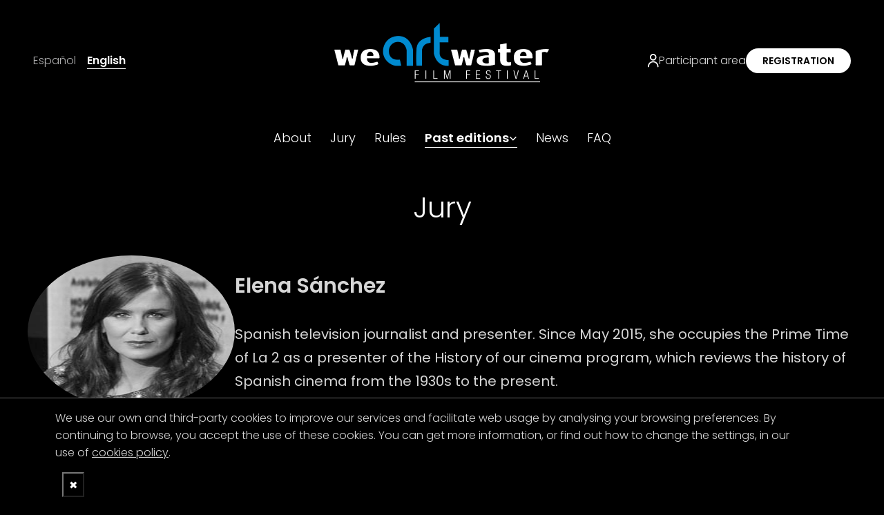

--- FILE ---
content_type: text/html;charset=utf-8
request_url: https://filmfestival.wearewater.org/en/elena-sanchez_341402
body_size: 8570
content:
<!DOCTYPE HTML>
<html data-ga-event-data='{"dimension1": "en", "dimension2": "--300008-- --300034-- general --341104--", "dimension3": "we-art-water-film-festival --300214-- past-editions --302928-- 2020-21-edition --370365-- jury --336354-- elena-sanchez --341402--", "dimension4": "elena-sanchez --341402--", "dimension5": "jury page document", "dimension6": "elena-sanchez --341402--"}' data-woost-locale="en" data-woost-path="we-art-water-film-festival --300214-- past-editions --302928-- 2020-21-edition --370365-- jury --336354-- elena-sanchez --341402--" data-woost-publishable="elena-sanchez --341402--" data-woost-roles="general --341104-- --300008-- --300034--" data-woost-type="jury page document" dir="ltr" lang="en" xmlns:fb="http://www.facebook.com/2008/fbml" xmlns:og="http://ogp.me/ns#"><head><!--
Made with                     _
__        __ ___   ___   ___ | |_
\ \  __  / // _ \ / _ \ / __||  _|
 \ \/  \/ /| (_) | (_) |___ \| |__
  \__/\__/  \___/ \___/|____/\___/

http://woost.info

--><meta content="text/html; charset=utf-8" http-equiv="Content-Type"/><meta content="woost" name="generator"/><meta content="initial-scale=1.0, width=device-width" name="viewport"/><meta content="df5BKd1hf7gUKRr7JQ8uFZ45bHlGwdDRTEtjo_rNiX8" name="google-site-verification"/><meta content="short film festival, short movie, short film contest, film competition" name="keywords"/><meta content="We Art Water Film Festival" property="og:site_name"/><meta content="https://filmfestival.wearewater.org/images/336845/facebook.png" property="og:image"/><meta content="Elena Sánchez" property="og:title"/><meta content="article" property="og:type"/><meta content="https://filmfestival.wearewater.org/en/elena-sanchez_341402" property="og:url"/><meta content="Television journalist and presenter" property="og:description"/><title>Elena Sánchez | We Art Water Film Festival</title><link href="/resources/cocktail/styles/gridrulers.default.scss.css" rel="Stylesheet" type="text/css"/><link href="/resources/cocktail/styles/dropdownpanel.css" rel="Stylesheet" type="text/css"/><link href="/resources/woost/styles/identitybox.default.scss.css" rel="Stylesheet" type="text/css"/><link href="/resources/woost/styles/imagegallery.css" rel="Stylesheet" type="text/css"/><link href="/resources/woost/styles/baseview.default.scss.css" rel="Stylesheet" type="text/css"/><link href="/resources/filmfestival/styles/filmfestivallayout.default.scss.css" rel="Stylesheet" type="text/css"/><link href="/resources/filmfestival/styles/jurylayout.default.scss.css" rel="Stylesheet" type="text/css"/><link href="https://filmfestival.wearewater.org/user_styles" rel="Stylesheet" type="text/css"/><link href="/resources/woost.extensions.identity/styles/identityprovidersbox.default.scss.css" rel="Stylesheet" type="text/css"/><link href="/resources/woost/styles/dialog.css" rel="Stylesheet" type="text/css"/><!--[if lt IE 9]><script type="text/javascript" src="/cocktail/scripts/html5shiv-printshiv.js"></script><![endif]--><script src="/resources/cocktail/scripts/jquery.js" type="text/javascript"></script><script src="/resources/cocktail/scripts/core.js" type="text/javascript"></script><script src="/resources/woost.extensions.notices/scripts/noticesbox.js" type="text/javascript"></script><script src="/resources/cocktail/scripts/dropdownpanel.js" type="text/javascript"></script><script src="/current_user" type="text/javascript"></script><script src="/resources/woost/scripts/identitybox.js" type="text/javascript"></script><script src="https://player.vimeo.com/api/player.js" type="text/javascript"></script><script src="/resources/cocktail/scripts/vimeoplayer.js" type="text/javascript"></script><script src="/resources/woost/scripts/imagegallery.js" type="text/javascript"></script><script src="/resources/woost/scripts/publishablelisting.js" type="text/javascript"></script><script src="/resources/cocktail/scripts/html5-outline-classes.js" type="text/javascript"></script><script src="/resources/filmfestival/scripts/filmfestivallayout.js" type="text/javascript"></script><script src="/resources/filmfestival/scripts/jquery.fitvids.js" type="text/javascript"></script><script src="/resources/woost.extensions.googleanalytics/scripts/googleanalytics.js" type="text/javascript"></script><script src="/resources/woost/scripts/grid.js" type="text/javascript"></script><script src="/resources/cocktail/scripts/form.js" type="text/javascript"></script><script src="/resources/woost/scripts/dialog.js" type="text/javascript"></script><script type="text/javascript">		cocktail._clientModel("woost.extensions.notices.NoticesBox.closeNoticeButton").html = '\u003Cbutton type="button" title="Hide this message" class="close_notice_button first">✖\u003C/button>';
		cocktail._clientModel("woost.views.IdentityBox.login_form").html = '\u003Cform action="" class="Form LoginBlockView login_form redundant_translation_labels" method="POST">\u003Cdiv style="position: absolute; left: -1000px; top: -1000px">\u003Cbutton class="submit_button" value="true" type="submit" name="authenticate">\u003C/button>\u003C/div>\u003Cdiv class="IdentityProvidersBox identity_providers_box">\u003Ca href="/google_oauth/301401/step1?target_url=https%3A%2F%2Ffilmfestival.wearewater.org%2Fen%2Felena-sanchez_341402" rel="nofollow" data-woost-identity-provider="Google" class="identity_provider_button">\u003Cimg class="identity_provider_icon" src="/resources/woost.extensions.identity/images/google.png">\u003Cspan class="identity_provider_label">Google\u003C/span>\u003C/a>\u003Ca href="/facebook_oauth/302562/step1?target_url=https%3A%2F%2Ffilmfestival.wearewater.org%2Fen%2Felena-sanchez_341402" rel="nofollow" data-woost-identity-provider="Facebook" class="identity_provider_button">\u003Cimg class="identity_provider_icon" src="/resources/woost.extensions.identity/images/facebook.png">\u003Cspan class="identity_provider_label">Facebook\u003C/span>\u003C/a>\u003C/div>\u003Cdiv class="fields">\u003Cdiv class="field user_field required">\u003Cdiv class="field_instance field_instance-TextBox">\u003Clabel class="field_label" for="cocktail-element-17688666136897874-1">\u003Cspan class="label_title">User\u003C/span>\u003Cspan class="required_mark">*\u003C/span>\u003C/label>\u003Cinput class="TextBox control String" type="text" autofocus id="cocktail-element-17688666136897874-1" name="user" dir="ltr" required value="">\u003C/div>\u003C/div>\u003Cdiv class="field password_field required">\u003Cdiv class="field_instance field_instance-TextBox field_instance-PasswordBox">\u003Clabel class="field_label" for="cocktail-element-17688666136897874-2">\u003Cspan class="label_title">Password\u003C/span>\u003Cspan class="required_mark">*\u003C/span>\u003C/label>\u003Cinput class="TextBox PasswordBox control String" type="password" id="cocktail-element-17688666136897874-2" name="password" dir="ltr" required value="">\u003C/div>\u003C/div>\u003C/div>\u003Cdiv class="buttons">\u003Ca class="forgot_password_link" href="https://filmfestival.wearewater.org/en/request-a-password-change_300234">I forgot my password\u003C/a>\u003Cbutton class="submit_button" value="true" type="submit" name="authenticate">Login\u003C/button>\u003C/div>\u003C/form>';
		cocktail._clientModel("woost.views.IdentityBox.current_user_info").html = '\u003Cdiv class="current_user_info">\u003Cform method="post" action="/" target="_top" class="logout_form">\u003Cbutton name="logout" type="submit" class="logout_button">Log out\u003C/button>\u003C/form>\u003C/div>';
		cocktail._clientModel("woost.views.ImageGallery.image_dialog").html = '\u003Carticle class="Dialog image_dialog ImageGallery-dialog">\u003Cheader class="dialog_header">\u003Cspan class="index">\u003C/span>\u003Ch1 class="dialog_heading">\u003C/h1>\u003Cbutton type="button" title="Close this window" class="close_dialog_button">\u003Csvg\n   xmlns:dc="http://purl.org/dc/elements/1.1/"\n   xmlns:cc="http://creativecommons.org/ns#"\n   xmlns:rdf="http://www.w3.org/1999/02/22-rdf-syntax-ns#"\n   xmlns:svg="http://www.w3.org/2000/svg"\n   xmlns="http://www.w3.org/2000/svg"\n   xmlns:sodipodi="http://sodipodi.sourceforge.net/DTD/sodipodi-0.dtd"\n   xmlns:inkscape="http://www.inkscape.org/namespaces/inkscape"\n   version="1.1"\n   x="0px"\n   y="0px"\n   viewBox="0 0 95 95"\n   enable-background="new 0 0 100 100"\n   xml:space="preserve"\n   id="svg5371"\n   inkscape:version="0.91 r13725"\n   sodipodi:docname="close_popup.svg"\n   width="95"\n   height="95">\u003Cmetadata\n     id="metadata5383">\u003Crdf:RDF>\u003Ccc:Work\n         rdf:about="">\u003Cdc:format>image/svg+xml\u003C/dc:format>\u003Cdc:type\n           rdf:resource="http://purl.org/dc/dcmitype/StillImage" />\u003Cdc:title />\u003C/cc:Work>\u003C/rdf:RDF>\u003C/metadata>\u003Cdefs\n     id="defs5381" />\u003Csodipodi:namedview\n     pagecolor="#ffffff"\n     bordercolor="#666666"\n     borderopacity="1"\n     objecttolerance="10"\n     gridtolerance="10"\n     guidetolerance="10"\n     inkscape:pageopacity="0"\n     inkscape:pageshadow="2"\n     inkscape:window-width="1920"\n     inkscape:window-height="1016"\n     id="namedview5379"\n     showgrid="false"\n     fit-margin-top="0"\n     fit-margin-left="0"\n     fit-margin-right="0"\n     fit-margin-bottom="0"\n     inkscape:zoom="2.36"\n     inkscape:cx="-80.889831"\n     inkscape:cy="50.042372"\n     inkscape:window-x="0"\n     inkscape:window-y="27"\n     inkscape:window-maximized="1"\n     inkscape:current-layer="svg5371" />\u003Cpath\n     sodipodi:nodetypes="sssss"\n     inkscape:connector-curvature="0"\n     d="m 47.5,2.5 c -24.8,0 -45,20.2 -45,45 0,24.8 20.2,45 45,45 24.8,0 45,-20.2 45,-45 0,-24.8 -20.2,-45 -45,-45 z"\n     style="fill:#ffffff;fill-opacity:1;stroke:#333333;stroke-width:3;stroke-miterlimit:4;stroke-dasharray:none;stroke-opacity:1"\n     class="circle" />\u003Cpath\n     inkscape:connector-curvature="0"\n     d="m 67.8,27.2 c -1.3,-1.3 -3.4,-1.3 -4.7,0 L 47.5,42.8 31.8,27.2 c -1.3,-1.3 -3.4,-1.3 -4.7,0 -1.3,1.3 -1.3,3.4 0,4.7 L 42.8,47.5 27.2,63.2 c -1.3,1.3 -1.3,3.4 0,4.7 0.6,0.6 1.5,1 2.3,1 0.8,0 1.7,-0.3 2.3,-1 L 47.5,52.2 63.2,67.9 c 0.6,0.6 1.5,1 2.3,1 0.8,0 1.7,-0.3 2.3,-1 1.3,-1.3 1.3,-3.4 0,-4.7 L 52.2,47.5 67.9,31.8 c 1.2,-1.2 1.2,-3.3 -0.1,-4.6 z"\n     class="cross"\n     style="fill:#4d4d4d;fill-opacity:1" />\u003C/svg>\u003C/button>\u003C/header>\u003Cdiv class="dialog_content">\u003Cimg class="image">\u003Cbutton title="Previous" class="previous_button">\u003Csvg\n   xmlns:dc="http://purl.org/dc/elements/1.1/"\n   xmlns:cc="http://creativecommons.org/ns#"\n   xmlns:rdf="http://www.w3.org/1999/02/22-rdf-syntax-ns#"\n   xmlns:svg="http://www.w3.org/2000/svg"\n   xmlns="http://www.w3.org/2000/svg"\n   xmlns:sodipodi="http://sodipodi.sourceforge.net/DTD/sodipodi-0.dtd"\n   xmlns:inkscape="http://www.inkscape.org/namespaces/inkscape"\n   version="1.1"\n   x="0px"\n   y="0px"\n   viewBox="0 0 103.42373 102.57627"\n   xml:space="preserve"\n   id="svg2"\n   inkscape:version="0.91 r13725"\n   sodipodi:docname="prev.svg"\n   width="103.42373"\n   height="102.57627">\u003Cmetadata\n     id="metadata12">\u003Crdf:RDF>\u003Ccc:Work\n         rdf:about="">\u003Cdc:format>image/svg+xml\u003C/dc:format>\u003Cdc:type\n           rdf:resource="http://purl.org/dc/dcmitype/StillImage" />\u003Cdc:title />\u003C/cc:Work>\u003C/rdf:RDF>\u003C/metadata>\u003Cdefs\n     id="defs10" />\u003Csodipodi:namedview\n     pagecolor="#ffffff"\n     bordercolor="#666666"\n     borderopacity="1"\n     objecttolerance="10"\n     gridtolerance="10"\n     guidetolerance="10"\n     inkscape:pageopacity="0"\n     inkscape:pageshadow="2"\n     inkscape:window-width="1920"\n     inkscape:window-height="1016"\n     id="namedview8"\n     showgrid="false"\n     fit-margin-top="0"\n     fit-margin-left="0"\n     fit-margin-right="0"\n     fit-margin-bottom="0"\n     inkscape:zoom="1"\n     inkscape:cx="-137.40254"\n     inkscape:cy="67.138771"\n     inkscape:window-x="0"\n     inkscape:window-y="27"\n     inkscape:window-maximized="1"\n     inkscape:current-layer="svg2" />\u003Cpath\n     inkscape:connector-curvature="0"\n     id="path6"\n     d="m 60.199583,74.849214 c 0.551943,0.551944 0.551943,1.379858 0,1.931802 -0.275972,0.275971 -2.620936,0.413957 -2.965901,0.413957 -0.344964,0 -0.689929,-0.137986 -0.9659,-0.413957 L 34.259043,54.772277 c -0.965901,-0.965901 -1.448851,-2.207773 -1.448851,-3.518638 0,-1.310866 0.48295,-2.552738 1.448851,-3.518639 L 56.198789,25.795255 c 0.551943,-0.551944 3.379858,-0.551944 3.931801,0 0.551944,0.551943 0.551944,1.379858 0,1.931801 L 38.190845,49.735795 c -0.413958,0.413957 -0.620937,0.9659 -0.620937,1.586837 0,0.620936 0.206979,1.172879 0.620937,1.586837 z"\n     sodipodi:nodetypes="cssssssssccscc" />\u003C/svg>\u003C/button>\u003Cbutton title="Next" class="next_button">\u003Csvg\n   xmlns:dc="http://purl.org/dc/elements/1.1/"\n   xmlns:cc="http://creativecommons.org/ns#"\n   xmlns:rdf="http://www.w3.org/1999/02/22-rdf-syntax-ns#"\n   xmlns:svg="http://www.w3.org/2000/svg"\n   xmlns="http://www.w3.org/2000/svg"\n   xmlns:sodipodi="http://sodipodi.sourceforge.net/DTD/sodipodi-0.dtd"\n   xmlns:inkscape="http://www.inkscape.org/namespaces/inkscape"\n   version="1.1"\n   x="0px"\n   y="0px"\n   viewBox="0 0 103.42373 102.57627"\n   xml:space="preserve"\n   id="svg2"\n   inkscape:version="0.91 r13725"\n   sodipodi:docname="next.svg"\n   width="103.42373"\n   height="102.57627">\u003Cmetadata\n     id="metadata12">\u003Crdf:RDF>\u003Ccc:Work\n         rdf:about="">\u003Cdc:format>image/svg+xml\u003C/dc:format>\u003Cdc:type\n           rdf:resource="http://purl.org/dc/dcmitype/StillImage" />\u003Cdc:title />\u003C/cc:Work>\u003C/rdf:RDF>\u003C/metadata>\u003Cdefs\n     id="defs10" />\u003Csodipodi:namedview\n     pagecolor="#ffffff"\n     bordercolor="#666666"\n     borderopacity="1"\n     objecttolerance="10"\n     gridtolerance="10"\n     guidetolerance="10"\n     inkscape:pageopacity="0"\n     inkscape:pageshadow="2"\n     inkscape:window-width="1920"\n     inkscape:window-height="1016"\n     id="namedview8"\n     showgrid="false"\n     fit-margin-top="0"\n     fit-margin-left="0"\n     fit-margin-right="0"\n     fit-margin-bottom="0"\n     inkscape:zoom="1"\n     inkscape:cx="-515.40254"\n     inkscape:cy="70.138771"\n     inkscape:window-x="0"\n     inkscape:window-y="27"\n     inkscape:window-maximized="1"\n     inkscape:current-layer="svg2" />\u003Cpath\n     inkscape:connector-curvature="0"\n     id="path6"\n     d="m 43.224147,74.849214 c -0.551943,0.551944 -0.551943,1.379858 0,1.931802 0.275972,0.275971 2.620936,0.413957 2.965901,0.413957 0.344964,0 0.689929,-0.137986 0.9659,-0.413957 L 69.164687,54.772277 c 0.965901,-0.965901 1.448851,-2.207773 1.448851,-3.518638 0,-1.310866 -0.48295,-2.552738 -1.448851,-3.518639 L 47.224941,25.795255 c -0.551943,-0.551944 -3.379858,-0.551944 -3.931801,0 -0.551944,0.551943 -0.551944,1.379858 0,1.931801 l 21.939745,22.008739 c 0.413958,0.413957 0.620937,0.9659 0.620937,1.586837 0,0.620936 -0.206979,1.172879 -0.620937,1.586837 z"\n     sodipodi:nodetypes="cssssssssccscc" />\u003C/svg>\u003C/button>\u003Cdiv class="footnote">\u003C/div>\u003Cdiv class="original_image_link">\u003Ca class="link">Download the original\u003C/a>\u003C/div>\u003C/div>\u003C/article>';
		cocktail._clientModel("woost.views.ImageGallery.loading_sign").html = '\u003Cdiv class="ImageGallery-loading_sign loading_sign">Loading image\u003C/div>';
		cocktail.resourceRepositories = {"cocktail": "/resources/cocktail/", "woost": "/resources/woost/", "woost.admin.ui": "/resources/woost.admin.ui/", "cocktail.ui": "/resources/cocktail.ui/", "filmfestival": "/resources/filmfestival/", "woost.extensions.attributes": "/resources/woost.extensions.attributes/", "woost.extensions.campaign3": "/resources/woost.extensions.campaign3/", "woost.extensions.campaign3.admin.ui": "/resources/woost.extensions.campaign3.admin.ui/", "woost.extensions.googleanalytics": "/resources/woost.extensions.googleanalytics/", "woost.extensions.googleanalytics.admin.ui": "/resources/woost.extensions.googleanalytics.admin.ui/", "woost.extensions.identity": "/resources/woost.extensions.identity/", "woost.extensions.identity.admin.ui": "/resources/woost.extensions.identity.admin.ui/", "woost.extensions.notices": "/resources/woost.extensions.notices/", "woost.extensions.opengraph": "/resources/woost.extensions.opengraph/", "woost.extensions.opengraph.admin.ui": "/resources/woost.extensions.opengraph.admin.ui/", "woost.extensions.sitemap": "/resources/woost.extensions.sitemap/", "woost.extensions.vimeo": "/resources/woost.extensions.vimeo/", "woost.extensions.youtube": "/resources/woost.extensions.youtube/", "woost.extensions.sentry.admin.ui": "/resources/woost.extensions.sentry.admin.ui/", "filmfestival.admin.ui": "/resources/filmfestival.admin.ui/"};
		cocktail.setVariable("woost.publishable", 341402);
		cocktail.setVariable("woost.navigationPoint", 341402);
		cocktail.setVariable("woost.grid.margin", 50);
		cocktail.setVariable("woost.grid.columnCount", 12);
		cocktail.setVariable("woost.grid.sizes", [{"identifier": "XL", "minWidth": 1389, "columnWidth": 80, "columnSpacing": null}, {"identifier": "L", "minWidth": 1159, "columnWidth": 59, "columnSpacing": null}, {"identifier": "M", "minWidth": 929, "columnWidth": 60, "columnSpacing": null}, {"identifier": "S", "minWidth": 713, "columnWidth": 42, "columnSpacing": null}, {"identifier": "XS", "minWidth": 0, "columnWidth": 32, "columnSpacing": 8}]);
		cocktail.setLanguage("en");
		jQuery(function () { cocktail.rootElement =  document.getElementById("cocktail-element-17688666136897874-0"); cocktail.init(); });
</script><style data-woost-block-styles="303547" type="text/css">.block[data-woost-block='303547'] {
  margin-top: -14px; }
</style><link href="https://filmfestival.wearewater.org/en/elena-sanchez_341402" rel="canonical"/><link href="https://filmfestival.wearewater.org/en" rel="start" title="We Art Water Film Festival"/><link href="/web_app_manifest" rel="manifest"/><link href="https://filmfestival.wearewater.org/es/elena-sanchez_341402" hreflang="es" lang="es" rel="alternate" title="Versión en Español"/><link href="https://filmfestival.wearewater.org/en/elena-sanchez_341402" hreflang="en" lang="en" rel="alternate" title="English version"/><link href="https://filmfestival.wearewater.org/favicon_305968.ico" rel="Shortcut Icon" type="image/x-icon"/>
<script crossorigin="anonymous" src="https://browser.sentry-cdn.com/5.5.0/bundle.min.js"></script>
<script>
                  Sentry.init({
                    dsn: "https://8ae57bc4b431c30b348f3211c77aa885@sentry.whads.com/50"
                  });
                </script>
<script type="text/javascript">
          (function(i,s,o,g,r,a,m){i['GoogleAnalyticsObject']=r;i[r]=i[r]||function(){
          (i[r].q=i[r].q||[]).push(arguments)},i[r].l=1*new Date();a=s.createElement(o),
          m=s.getElementsByTagName(o)[0];a.async=1;a.src=g;m.parentNode.insertBefore(a,m)
          })(window,document,'script','//www.google-analytics.com/analytics.js','ga');
          ga("create", "UA-17764650-3", {});
          woost.ga.setCustomDefinitions({"woost.locale": {"index": 1, "type": "dimension"}, "woost.roles": {"index": 2, "type": "dimension"}, "woost.path": {"index": 3, "type": "dimension"}, "woost.publishable": {"index": 4, "type": "dimension"}, "woost.type": {"index": 5, "type": "dimension"}, "woost.target": {"index": 6, "type": "dimension"}});
ga('set', woost.ga.getEventData(document.documentElement));
          ga("send", "pageview");
        </script>
<script type="text/javascript">
    if (!window.cocktail) {
        var cocktail = {};
    }
    if (!cocktail.csrfprotection) {
        cocktail.csrfprotection = {};
    }
    cocktail.csrfprotection.cookieName = "cocktail.csrf_protection_token";
    cocktail.csrfprotection.field = "__cocktail_csrf_token";
    cocktail.csrfprotection.header = "X-Cocktail-CSRF-Token";
</script>
<script type="text/javascript" src="/resources/cocktail/scripts/csrfprotection.js"></script>
</head><!--[if IE 6]><body class="IE IE6"><![endif]--><!--[if IE 7]><body class="IE IE7"><![endif]--><!--[if IE 8]><body class="IE IE8"><![endif]--><!--[if IE 9]><body class="IE IE9"><![endif]--><!--[if !IE]> --><body class="not_IE"><!-- <![endif]--><script type="text/javascript">document.body.className += ' scripted';</script><div class="BaseView StandardView FilmFestivalLayout JuryLayout" id="cocktail-element-17688666136897874-0"><div class="GridRulers grid_rulers" id="rulers"><div class="columns"><div class="column"><div class="column_body"></div><div class="column_spacing"></div></div><div class="column"><div class="column_body"></div><div class="column_spacing"></div></div><div class="column"><div class="column_body"></div><div class="column_spacing"></div></div><div class="column"><div class="column_body"></div><div class="column_spacing"></div></div><div class="column"><div class="column_body"></div><div class="column_spacing"></div></div><div class="column"><div class="column_body"></div><div class="column_spacing"></div></div><div class="column"><div class="column_body"></div><div class="column_spacing"></div></div><div class="column"><div class="column_body"></div><div class="column_spacing"></div></div><div class="column"><div class="column_body"></div><div class="column_spacing"></div></div><div class="column"><div class="column_body"></div><div class="column_spacing"></div></div><div class="column"><div class="column_body"></div><div class="column_spacing"></div></div><div class="column"><div class="column_body"></div></div></div></div><div class="messages"><div class="BlockList NoticesBox" data-woost-container="335761" data-woost-slot="blocks"><div class="TextBlockView block last heading_top float_top_left no_images" data-ga-event-action="click" data-ga-event-category="text-images" data-ga-event-label="we-use-our-own-and-third-party-cookies-to-improve-our --333551--" data-woost-block="333551"><div class="text_container" data-ga-event-label=""><p>We use our own and third-party cookies to improve our services and facilitate web usage by analysing your browsing preferences. By continuing to browse, you accept the use of these cookies. You can get more information, or find out how to change the settings, in our use of <a href="/en/cookies-policy_333515">cookies policy</a>.</p></div></div></div></div><div class="site_header_wrapper"><header class="site_header"><h1 class="site_title"><a class="home_link" data-ga-event-action="click" data-ga-event-category="home_link" data-ga-event-label="home_link" href="https://filmfestival.wearewater.org/en" style="position: relative"><img alt="We Art Water Film Festival" class="logo" src="https://filmfestival.wearewater.org/images/378793/default.png" style="z-index: 1; position: relative;"/></a></h1><div class="language_selector_wrapper"><button class="language_selector_button"><img alt="Language selector" src="/resources/filmfestival/images/header-language-button.png"/></button><ul class="Selector LinkSelector LanguageSelector language_selector" cocktail-grouping="false" data-ga-event-action="" data-ga-event-category=""><li><a class="entry_link" data-ga-event-label="es" href="https://filmfestival.wearewater.org/es/elena-sanchez_341402" hreflang="es" lang="es">Español</a></li><li class="last"><strong><a class="entry_link" data-ga-event-label="en" href="https://filmfestival.wearewater.org/en/elena-sanchez_341402" hreflang="en" lang="en">English</a></strong></li></ul></div><div class="DropdownPanel IdentityBox identity" data-panel-alignment="right"><button class="button" type="button"><div class="label"><span class="user_label"></span></div></button><div class="panel_wrapper"><div class="panel"><a class="submissions_link">Submissions</a><a class="my_profile" href="https://filmfestival.wearewater.org/en/update-profile-information_343686">Update Profile</a></div></div></div><button class="burger_menu_button"><img alt="Menu" src="/resources/filmfestival/images/header-menu-button.png"/></button><div class="login_register_links"><a class="login" href="https://filmfestival.wearewater.org/en/participant-area_302724"><img alt="Log in icon" src="/resources/filmfestival/images/login-icon.png"/>Participant area</a><a class="registration" href="https://filmfestival.wearewater.org/en/registration_302591">Registration</a></div></header><div class="site_navigation_wrapper"><div class="site_navigation_elements"><nav class="site_navigation"><div class="site_navigation_register_links"><a class="login" href="https://filmfestival.wearewater.org/en/participant-area_302724">Participant area</a><a class="registration" href="https://filmfestival.wearewater.org/en/registration_302591">Registration</a></div><div class="DropdownPanel IdentityBox identity" data-panel-alignment="right"><button class="button" type="button"><div class="label"><span class="user_label"></span></div></button><div class="panel_wrapper"><div class="panel"><a class="submissions_link">Submissions</a><a class="my_profile" href="https://filmfestival.wearewater.org/en/update-profile-information_343686">Update Profile</a></div></div></div><h1 class="site_navigation_heading" style="display:none">Main navigation</h1><ul class="TreeView Menu menu" data-ga-event-action="click" data-ga-event-category="menu" data-ga-event-label="main_menu"><li class="leaf"><a data-ga-event-data='{"dimension1": "en", "dimension2": "--300008-- --300034-- general --341104--", "dimension3": "we-art-water-film-festival --300214-- about --302911--", "dimension4": "about --302911--", "dimension5": "page document", "dimension6": "about --302911--"}' data-woost-path="we-art-water-film-festival --300214-- past-editions --302928-- 2020-21-edition --370365-- jury --336354-- elena-sanchez --341402--" data-woost-target="about --302911--" data-woost-type="page document" href="https://filmfestival.wearewater.org/en/about_302911">About</a></li><li class="leaf"><a data-ga-event-data='{"dimension1": "en", "dimension2": "--300008-- --300034-- general --341104--", "dimension3": "we-art-water-film-festival --300214-- jury --375331--", "dimension4": "jury --375331--", "dimension5": "page document", "dimension6": "jury --375331--"}' data-woost-path="we-art-water-film-festival --300214-- past-editions --302928-- 2020-21-edition --370365-- jury --336354-- elena-sanchez --341402--" data-woost-target="jury --375331--" data-woost-type="page document" href="https://filmfestival.wearewater.org/en/jury_375331">Jury</a></li><li class="leaf menu-entry-filmfestival-contest_policy"><a data-ga-event-data='{"dimension1": "en", "dimension2": "--300008-- --300034-- general --341104--", "dimension3": "we-art-water-film-festival --300214-- rules --302918--", "dimension4": "rules --302918--", "dimension5": "page document", "dimension6": "rules --302918--"}' data-woost-path="we-art-water-film-festival --300214-- past-editions --302928-- 2020-21-edition --370365-- jury --336354-- elena-sanchez --341402--" data-woost-target="rules --302918--" data-woost-type="page document" href="https://filmfestival.wearewater.org/en/rules_302918">Rules</a></li><li class="menu-entry-filmfestival-user_entries_page"><a data-ga-event-data='{"dimension1": "en", "dimension2": "--300008-- --300034-- general --341104--", "dimension3": "we-art-water-film-festival --300214-- participant-area --302724--", "dimension4": "participant-area --302724--", "dimension5": "page document", "dimension6": "participant-area --302724--"}' data-woost-path="we-art-water-film-festival --300214-- past-editions --302928-- 2020-21-edition --370365-- jury --336354-- elena-sanchez --341402--" data-woost-target="participant-area --302724--" data-woost-type="page document" href="https://filmfestival.wearewater.org/en/participant-area_302724">Participant area</a></li><li class="selected branch"><a data-ga-event-data='{"dimension1": "en", "dimension2": "--300008-- --300034-- general --341104--", "dimension3": "we-art-water-film-festival --300214-- past-editions --302928--", "dimension4": "past-editions --302928--", "dimension5": "page document", "dimension6": "past-editions --302928--"}' data-woost-path="we-art-water-film-festival --300214-- past-editions --302928-- 2020-21-edition --370365-- jury --336354-- elena-sanchez --341402--" data-woost-target="past-editions --302928--" data-woost-type="page document" href="https://filmfestival.wearewater.org/en/past-editions_302928">Past editions</a><ul><li class="selected leaf"><a data-ga-event-data='{"dimension1": "en", "dimension2": "--300008-- --300034-- general --341104--", "dimension3": "we-art-water-film-festival --300214-- past-editions --302928-- 2020-21-edition --370365--", "dimension4": "2020-21-edition --370365--", "dimension5": "page document", "dimension6": "2020-21-edition --370365--"}' data-woost-path="we-art-water-film-festival --300214-- past-editions --302928-- 2020-21-edition --370365-- jury --336354-- elena-sanchez --341402--" data-woost-target="2020-21-edition --370365--" data-woost-type="page document" href="https://filmfestival.wearewater.org/en/2020-21-edition_370365">2020/21 Edition</a></li><li class="leaf"><a data-ga-event-data='{"dimension1": "en", "dimension2": "--300008-- --300034-- general --341104--", "dimension3": "we-art-water-film-festival --300214-- past-editions --302928-- 2017-18-edition --313821--", "dimension4": "2017-18-edition --313821--", "dimension5": "page document", "dimension6": "2017-18-edition --313821--"}' data-woost-path="we-art-water-film-festival --300214-- past-editions --302928-- 2020-21-edition --370365-- jury --336354-- elena-sanchez --341402--" data-woost-target="2017-18-edition --313821--" data-woost-type="page document" href="https://filmfestival.wearewater.org/en/2017-18-edition_313821">2017/18 edition</a></li><li class="leaf"><a data-ga-event-data='{"dimension1": "en", "dimension2": "--300008-- --300034-- general --341104--", "dimension3": "we-art-water-film-festival --300214-- past-editions --302928-- 2015-16-edition --314760--", "dimension4": "2015-16-edition --314760--", "dimension5": "page document", "dimension6": "2015-16-edition --314760--"}' data-woost-path="we-art-water-film-festival --300214-- past-editions --302928-- 2020-21-edition --370365-- jury --336354-- elena-sanchez --341402--" data-woost-target="2015-16-edition --314760--" data-woost-type="page document" href="https://filmfestival.wearewater.org/en/2015-16-edition_314760">2015/16 Edition</a></li><li class="leaf"><a data-ga-event-data='{"dimension1": "en", "dimension2": "--300008-- --300034-- general --341104--", "dimension3": "we-art-water-film-festival --300214-- past-editions --302928-- 2013-14-edition --300733--", "dimension4": "2013-14-edition --300733--", "dimension5": "page document", "dimension6": "2013-14-edition --300733--"}' data-woost-path="we-art-water-film-festival --300214-- past-editions --302928-- 2020-21-edition --370365-- jury --336354-- elena-sanchez --341402--" data-woost-target="2013-14-edition --300733--" data-woost-type="page document" href="https://filmfestival.wearewater.org/en/edicion-2013-2014">2013/14 Edition</a></li><li class="leaf"><a data-ga-event-data='{"dimension1": "en", "dimension2": "--300008-- --300034-- general --341104--", "dimension3": "we-art-water-film-festival --300214-- past-editions --302928-- 2011-12-edition --300825--", "dimension4": "2011-12-edition --300825--", "dimension5": "page document", "dimension6": "2011-12-edition --300825--"}' data-woost-path="we-art-water-film-festival --300214-- past-editions --302928-- 2020-21-edition --370365-- jury --336354-- elena-sanchez --341402--" data-woost-target="2011-12-edition --300825--" data-woost-type="page document" href="https://filmfestival.wearewater.org/en/edicion-2011-2012">2011/12 Edition</a></li></ul></li><li class="leaf"><a data-ga-event-data='{"dimension1": "en", "dimension2": "--300008-- --300034-- general --341104--", "dimension3": "we-art-water-film-festival --300214-- news --304311--", "dimension4": "news --304311--", "dimension5": "page document", "dimension6": "news --304311--"}' data-woost-path="we-art-water-film-festival --300214-- past-editions --302928-- 2020-21-edition --370365-- jury --336354-- elena-sanchez --341402--" data-woost-target="news --304311--" data-woost-type="page document" href="https://filmfestival.wearewater.org/en/news_304311">News</a></li><li class="leaf menu-entry-faq"><a data-ga-event-data='{"dimension1": "en", "dimension2": "--300008-- --300034-- general --341104--", "dimension3": "we-art-water-film-festival --300214-- faq --307711--", "dimension4": "faq --307711--", "dimension5": "page document", "dimension6": "faq --307711--"}' data-woost-path="we-art-water-film-festival --300214-- past-editions --302928-- 2020-21-edition --370365-- jury --336354-- elena-sanchez --341402--" data-woost-target="faq --307711--" data-woost-type="page document" href="https://filmfestival.wearewater.org/en/faq_307711">FAQ</a></li></ul></nav><div class="BlockList menu_blocks_list"></div></div><div class="site_navigation_background"></div></div></div><main class="main"><article class="main_article outline_root"><div class="main_heading_wrapper"><h1 class="main_heading h h1">Jury</h1></div><div class="main_content"><div class="jury-header"><img class="jury-img" src="https://filmfestival.wearewater.org/images/336845/default.jpg"/><div class="jury-description"><h1 class="h2 h h1">Elena Sánchez</h1><p></p><p>Spanish television journalist and presenter. Since May 2015, she occupies the Prime Time of La 2 as a presenter of the History of our cinema program, which reviews the history of Spanish cinema from the 1930s to the present.</p></div></div><div class="jury-content"><div class="video_frame"><iframe allowfullscreen="" class="VimeoPlayer video_player scriptable_video_player" frameborder="0" height="462" mozallowfullscreen="True" src="https://player.vimeo.com/video/370862013?autoplay=0&amp;loop=0&amp;title=1&amp;byline=1&amp;portrait=1" webkitallowfullscreen="True" width="774"></iframe></div></div></div></article></main><div class="collaborations_wrapper"><div class="BlockList collaborations_blocks_list"></div></div><div class="site_footer_wrapper"><footer class="site_footer"><div class="BlockList site_footer_blocks" data-woost-container="335613" data-woost-slot="blocks"><div class="ContainerBlockView block roca left_col first" data-ga-event-action="click" data-ga-event-category="container" data-ga-event-label="we-are-water-foundation --303534--" data-woost-block="303534"><div class="BlockList blocks_list" data-woost-container="303534" data-woost-slot="blocks"><div class="TextBlockView block first last heading_top inline single_image no_text" data-ga-event-action="click" data-ga-event-category="text-images" data-ga-event-label="we-are-water-foundation --303538--" data-woost-block="303538"><a class="Link block_link" data-ga-event-data='{"dimension1": "en", "dimension2": "--300008-- --300034-- general --341104--", "dimension3": "we-art-water-film-festival --300214-- the-foundation --304898--", "dimension4": "the-foundation --304898--", "dimension5": "web-address", "dimension6": "the-foundation --304898--"}' data-woost-path="we-art-water-film-festival --300214-- past-editions --302928-- 2020-21-edition --370365-- jury --336354-- elena-sanchez --341402--" data-woost-target="the-foundation --304898--" data-woost-type="web-address" href="http://www.wearewater.org/en" target="_blank"><img alt="We Are Water Foundation" class="image" src="https://filmfestival.wearewater.org/images/303542/default.png"/></a></div></div></div><div class="ContainerBlockView block logos_list right_col" data-ga-event-action="click" data-ga-event-category="container" data-ga-event-label="supported-by --303547--" data-woost-block="303547"><div class="BlockList blocks_list" data-woost-container="303547" data-woost-slot="blocks"><div class="TextBlockView block first last heading_top inline single_image no_text" data-ga-event-action="click" data-ga-event-category="text-images" data-ga-event-label="roca-loves-the-planet --303551--" data-woost-block="303551"><a class="Link block_link" data-ga-event-data='{"dimension1": "en", "dimension2": "--300008-- --300034-- general --341104--", "dimension3": "roca --305425--", "dimension4": "roca --305425--", "dimension5": "web-address", "dimension6": "roca --305425--"}' data-woost-path="we-art-water-film-festival --300214-- past-editions --302928-- 2020-21-edition --370365-- jury --336354-- elena-sanchez --341402--" data-woost-target="roca --305425--" data-woost-type="web-address" href="http://www.roca.com/" target="_blank"><img alt="Roca loves the planet" class="image" src="https://filmfestival.wearewater.org/images/303552/default.png"/></a></div></div></div><div class="ContainerBlockView block mid_col last" data-ga-event-action="click" data-ga-event-category="container" data-ga-event-label="--303559--" data-woost-block="303559"><div class="BlockList blocks_list" data-woost-container="303559" data-woost-slot="blocks"><div class="ContainerBlockView block social_links first" data-ga-event-action="click" data-ga-event-category="container" data-ga-event-label="social-links --303563--" data-woost-block="303563"><div class="BlockList blocks_list" data-woost-container="303563" data-woost-slot="blocks"><div class="TextBlockView block first heading_top inline single_image no_text" data-ga-event-action="click" data-ga-event-category="text-images" data-ga-event-label="facebook --303567--" data-woost-block="303567"><a class="Link block_link" data-ga-event-data='{"dimension1": "en", "dimension2": "--300008-- --300034-- general --341104--", "dimension3": "facebook --305428--", "dimension4": "facebook --305428--", "dimension5": "web-address", "dimension6": "facebook --305428--"}' data-woost-path="we-art-water-film-festival --300214-- past-editions --302928-- 2020-21-edition --370365-- jury --336354-- elena-sanchez --341402--" data-woost-target="facebook --305428--" data-woost-type="web-address" href="https://www.facebook.com/wearewaterfoundation" target="_blank"><img alt="Facebook" class="image" src="https://filmfestival.wearewater.org/images/303568/default.png"/></a></div><div class="TextBlockView block heading_top inline single_image no_text" data-ga-event-action="click" data-ga-event-category="text-images" data-ga-event-label="twitter --303580--" data-woost-block="303580"><a class="Link block_link" data-ga-event-data='{"dimension1": "en", "dimension2": "--300008-- --300034-- general --341104--", "dimension3": "twitter --305431--", "dimension4": "twitter --305431--", "dimension5": "web-address", "dimension6": "twitter --305431--"}' data-woost-path="we-art-water-film-festival --300214-- past-editions --302928-- 2020-21-edition --370365-- jury --336354-- elena-sanchez --341402--" data-woost-target="twitter --305431--" data-woost-type="web-address" href="https://www.twitter.com/wearewater" target="_blank"><img alt="Twitter" class="image" src="https://filmfestival.wearewater.org/images/303581/default.png"/></a></div><div class="TextBlockView block heading_top inline single_image no_text" data-ga-event-action="click" data-ga-event-category="text-images" data-ga-event-label="youtube --310606--" data-woost-block="310606"><a class="Link block_link" data-ga-event-data='{"dimension1": "en", "dimension2": "--300008-- --300034-- general --341104--", "dimension3": "youtube --310618--", "dimension4": "youtube --310618--", "dimension5": "web-address", "dimension6": "youtube --310618--"}' data-woost-path="we-art-water-film-festival --300214-- past-editions --302928-- 2020-21-edition --370365-- jury --336354-- elena-sanchez --341402--" data-woost-target="youtube --310618--" data-woost-type="web-address" href="https://www.instagram.com/wearewaterfoundation" target="_blank"><img alt="" class="image" src="https://filmfestival.wearewater.org/images/310613/default.png"/></a></div><div class="TextBlockView block last heading_top inline single_image no_text" data-ga-event-action="click" data-ga-event-category="text-images" data-ga-event-label="instagram --335441--" data-woost-block="335441"><a class="Link block_link" data-ga-event-data='{"dimension1": "en", "dimension2": "--300008-- --300034-- general --341104--", "dimension3": "youtube --310618--", "dimension4": "youtube --310618--", "dimension5": "web-address", "dimension6": "youtube --310618--"}' data-woost-path="we-art-water-film-festival --300214-- past-editions --302928-- 2020-21-edition --370365-- jury --336354-- elena-sanchez --341402--" data-woost-target="youtube --310618--" data-woost-type="web-address" href="https://www.instagram.com/wearewaterfoundation" target="_blank"><img alt="" class="image" src="https://filmfestival.wearewater.org/images/335451/default.png"/></a></div></div></div><div class="PublishableListing PublishableTextualListing block links_list" data-ga-event-action="click" data-ga-event-category="publishable-elements-listing" data-ga-event-label="--303592--" data-woost-block="303592"><ul class="publishable_list"><li class="entry"><a class="Link publishable_link link" data-ga-event-data='{"dimension1": "en", "dimension2": "--300008-- --300034-- general --341104--", "dimension3": "contact --305450--", "dimension4": "contact --305450--", "dimension5": "web-address", "dimension6": "contact --305450--"}' data-woost-path="we-art-water-film-festival --300214-- past-editions --302928-- 2020-21-edition --370365-- jury --336354-- elena-sanchez --341402--" data-woost-target="contact --305450--" data-woost-type="web-address" href="mailto:info@weartwaterfestival.org"><span class="title">Contact</span></a></li><li class="entry"><a class="Link publishable_link link" data-ga-event-data='{"dimension1": "en", "dimension2": "--300008-- --300034-- general --341104--", "dimension3": "privacy-policy --313941--", "dimension4": "privacy-policy --313941--", "dimension5": "page document", "dimension6": "privacy-policy --313941--"}' data-woost-path="we-art-water-film-festival --300214-- past-editions --302928-- 2020-21-edition --370365-- jury --336354-- elena-sanchez --341402--" data-woost-target="privacy-policy --313941--" data-woost-type="page document" href="https://filmfestival.wearewater.org/en/privacy-policy_313941"><span class="title">Privacy policy</span></a></li><li class="entry"><a class="Link publishable_link link" data-ga-event-data='{"dimension1": "en", "dimension2": "--300008-- --300034-- general --341104--", "dimension3": "cookies-policy --333515--", "dimension4": "cookies-policy --333515--", "dimension5": "page document", "dimension6": "cookies-policy --333515--"}' data-woost-path="we-art-water-film-festival --300214-- past-editions --302928-- 2020-21-edition --370365-- jury --336354-- elena-sanchez --341402--" data-woost-target="cookies-policy --333515--" data-woost-type="page document" href="https://filmfestival.wearewater.org/en/cookies-policy_333515"><span class="title">Cookies policy</span></a></li></ul></div><div class="block" data-ga-event-action="click" data-ga-event-category="html" data-ga-event-label="facebook-rm --305141--" data-woost-block="305141"><!-- Facebook Pixel Code -->
<script>
!function(f,b,e,v,n,t,s){if(f.fbq)return;n=f.fbq=function(){n.callMethod?
n.callMethod.apply(n,arguments):n.queue.push(arguments)};if(!f._fbq)f._fbq=n;
n.push=n;n.loaded=!0;n.version='2.0';n.queue=[];t=b.createElement(e);t.async=!0;
t.src=v;s=b.getElementsByTagName(e)[0];s.parentNode.insertBefore(t,s)}(window,
document,'script','//connect.facebook.net/en_US/fbevents.js');
fbq('init', '928376067242006');
fbq('track', "PageView");</script>
<noscript><img height="1" src="https://www.facebook.com/tr?id=928376067242006&amp;ev=PageView&amp;noscript=1" style="display:none" width="1"/></noscript>
<!-- End Facebook Pixel Code --></div><div class="block" data-ga-event-action="click" data-ga-event-category="html" data-ga-event-label="adwords --305145--" data-woost-block="305145"><script type="text/javascript">
/* <![CDATA[ */
var google_conversion_id = 986928293;
var google_custom_params = window.google_tag_params;
var google_remarketing_only = true;
/* ]]> */
</script>
<script src="//www.googleadservices.com/pagead/conversion.js" type="text/javascript">
</script>
<noscript>
<div style="display:inline;">
<img alt="" height="1" src="//googleads.g.doubleclick.net/pagead/viewthroughconversion/986928293/?value=0&amp;guid=ON&amp;script=0" style="border-style:none;" width="1"/>
</div>
</noscript></div><div class="block" data-ga-event-action="click" data-ga-event-category="html" data-ga-event-label="facebook-rm --315963--" data-woost-block="315963"><!-- Facebook Pixel Code -->
<script>
!function(f,b,e,v,n,t,s)
{if(f.fbq)return;n=f.fbq=function(){n.callMethod?
n.callMethod.apply(n,arguments):n.queue.push(arguments)};
if(!f._fbq)f._fbq=n;n.push=n;n.loaded=!0;n.version='2.0';
n.queue=[];t=b.createElement(e);t.async=!0;
t.src=v;s=b.getElementsByTagName(e)[0];
s.parentNode.insertBefore(t,s)}(window,document,'script',
'https://connect.facebook.net/en_US/fbevents.js');
 fbq('init', '451024985083162'); 
fbq('track', 'PageView');
</script>
<noscript>
<img height="1" src="https://www.facebook.com/tr?id=451024985083162&amp;ev=PageView
&amp;noscript=1" width="1"/>
</noscript>
<!-- End Facebook Pixel Code --></div><div class="block last" data-ga-event-action="click" data-ga-event-category="html" data-ga-event-label="--323339--" data-woost-block="323339"><!-- Facebook Pixel Code -->
<script>
  !function(f,b,e,v,n,t,s)
  {if(f.fbq)return;n=f.fbq=function(){n.callMethod?
  n.callMethod.apply(n,arguments):n.queue.push(arguments)};
  if(!f._fbq)f._fbq=n;n.push=n;n.loaded=!0;n.version='2.0';
  n.queue=[];t=b.createElement(e);t.async=!0;
  t.src=v;s=b.getElementsByTagName(e)[0];
  s.parentNode.insertBefore(t,s)}(window, document,'script',
  'https://connect.facebook.net/en_US/fbevents.js');
  fbq('init', '1399554713674292');
  fbq('track', 'PageView');
</script>
<noscript><img height="1" src="https://www.facebook.com/tr?id=1399554713674292&amp;ev=PageView&amp;noscript=1" style="display:none" width="1"/></noscript>
<!-- End Facebook Pixel Code --></div></div></div></div></footer></div></div></body></html>

--- FILE ---
content_type: text/html; charset=UTF-8
request_url: https://player.vimeo.com/video/370862013?autoplay=0&loop=0&title=1&byline=1&portrait=1
body_size: 6374
content:
<!DOCTYPE html>
<html lang="en">
<head>
  <meta charset="utf-8">
  <meta name="viewport" content="width=device-width,initial-scale=1,user-scalable=yes">
  
  <link rel="canonical" href="https://player.vimeo.com/video/370862013">
  <meta name="googlebot" content="noindex,indexifembedded">
  
  
  <title>5 - Entrevista - Elena Sánchez on Vimeo</title>
  <style>
      body, html, .player, .fallback {
          overflow: hidden;
          width: 100%;
          height: 100%;
          margin: 0;
          padding: 0;
      }
      .fallback {
          
              background-color: transparent;
          
      }
      .player.loading { opacity: 0; }
      .fallback iframe {
          position: fixed;
          left: 0;
          top: 0;
          width: 100%;
          height: 100%;
      }
  </style>
  <link rel="modulepreload" href="https://f.vimeocdn.com/p/4.46.25/js/player.module.js" crossorigin="anonymous">
  <link rel="modulepreload" href="https://f.vimeocdn.com/p/4.46.25/js/vendor.module.js" crossorigin="anonymous">
  <link rel="preload" href="https://f.vimeocdn.com/p/4.46.25/css/player.css" as="style">
</head>

<body>


<div class="vp-placeholder">
    <style>
        .vp-placeholder,
        .vp-placeholder-thumb,
        .vp-placeholder-thumb::before,
        .vp-placeholder-thumb::after {
            position: absolute;
            top: 0;
            bottom: 0;
            left: 0;
            right: 0;
        }
        .vp-placeholder {
            visibility: hidden;
            width: 100%;
            max-height: 100%;
            height: calc(1080 / 1920 * 100vw);
            max-width: calc(1920 / 1080 * 100vh);
            margin: auto;
        }
        .vp-placeholder-carousel {
            display: none;
            background-color: #000;
            position: absolute;
            left: 0;
            right: 0;
            bottom: -60px;
            height: 60px;
        }
    </style>

    

    
        <style>
            .vp-placeholder-thumb {
                overflow: hidden;
                width: 100%;
                max-height: 100%;
                margin: auto;
            }
            .vp-placeholder-thumb::before,
            .vp-placeholder-thumb::after {
                content: "";
                display: block;
                filter: blur(7px);
                margin: 0;
                background: url(https://i.vimeocdn.com/video/828563246-10976a7c2b4d2278ad6ba821cafc80c1a3b5c792d436fd91d4726c93fc4c4041-d?mw=80&q=85) 50% 50% / contain no-repeat;
            }
            .vp-placeholder-thumb::before {
                 
                margin: -30px;
            }
        </style>
    

    <div class="vp-placeholder-thumb"></div>
    <div class="vp-placeholder-carousel"></div>
    <script>function placeholderInit(t,h,d,s,n,o){var i=t.querySelector(".vp-placeholder"),v=t.querySelector(".vp-placeholder-thumb");if(h){var p=function(){try{return window.self!==window.top}catch(a){return!0}}(),w=200,y=415,r=60;if(!p&&window.innerWidth>=w&&window.innerWidth<y){i.style.bottom=r+"px",i.style.maxHeight="calc(100vh - "+r+"px)",i.style.maxWidth="calc("+n+" / "+o+" * (100vh - "+r+"px))";var f=t.querySelector(".vp-placeholder-carousel");f.style.display="block"}}if(d){var e=new Image;e.onload=function(){var a=n/o,c=e.width/e.height;if(c<=.95*a||c>=1.05*a){var l=i.getBoundingClientRect(),g=l.right-l.left,b=l.bottom-l.top,m=window.innerWidth/g*100,x=window.innerHeight/b*100;v.style.height="calc("+e.height+" / "+e.width+" * "+m+"vw)",v.style.maxWidth="calc("+e.width+" / "+e.height+" * "+x+"vh)"}i.style.visibility="visible"},e.src=s}else i.style.visibility="visible"}
</script>
    <script>placeholderInit(document,  false ,  true , "https://i.vimeocdn.com/video/828563246-10976a7c2b4d2278ad6ba821cafc80c1a3b5c792d436fd91d4726c93fc4c4041-d?mw=80\u0026q=85",  1920 ,  1080 );</script>
</div>

<div id="player" class="player"></div>
<script>window.playerConfig = {"cdn_url":"https://f.vimeocdn.com","vimeo_api_url":"api.vimeo.com","request":{"files":{"dash":{"cdns":{"akfire_interconnect_quic":{"avc_url":"https://vod-adaptive-ak.vimeocdn.com/exp=1768971200~acl=%2F73e3a0f4-2e94-4ce5-8d44-37f0cb4ada24%2Fpsid%3Dbd9d00be115b086f0bea42874c7cb088cb8178ae56959755393e6b50bb745ac4%2F%2A~hmac=aa200c6305b28b0555567b982253075e20c9631b3a10618b8caab68d2a4a491e/73e3a0f4-2e94-4ce5-8d44-37f0cb4ada24/psid=bd9d00be115b086f0bea42874c7cb088cb8178ae56959755393e6b50bb745ac4/v2/playlist/av/primary/playlist.json?omit=av1-hevc\u0026pathsig=8c953e4f~kHR-QmYGPzRXNjrJNXfGbsE_k29jfO6QzRfrt6n1_Rw\u0026r=dXM%3D\u0026rh=13wcgs","origin":"gcs","url":"https://vod-adaptive-ak.vimeocdn.com/exp=1768971200~acl=%2F73e3a0f4-2e94-4ce5-8d44-37f0cb4ada24%2Fpsid%3Dbd9d00be115b086f0bea42874c7cb088cb8178ae56959755393e6b50bb745ac4%2F%2A~hmac=aa200c6305b28b0555567b982253075e20c9631b3a10618b8caab68d2a4a491e/73e3a0f4-2e94-4ce5-8d44-37f0cb4ada24/psid=bd9d00be115b086f0bea42874c7cb088cb8178ae56959755393e6b50bb745ac4/v2/playlist/av/primary/playlist.json?pathsig=8c953e4f~kHR-QmYGPzRXNjrJNXfGbsE_k29jfO6QzRfrt6n1_Rw\u0026r=dXM%3D\u0026rh=13wcgs"},"fastly_skyfire":{"avc_url":"https://skyfire.vimeocdn.com/1768971200-0x7c44cb086225670eb74bfb68050b2c3072bf2776/73e3a0f4-2e94-4ce5-8d44-37f0cb4ada24/psid=bd9d00be115b086f0bea42874c7cb088cb8178ae56959755393e6b50bb745ac4/v2/playlist/av/primary/playlist.json?omit=av1-hevc\u0026pathsig=8c953e4f~kHR-QmYGPzRXNjrJNXfGbsE_k29jfO6QzRfrt6n1_Rw\u0026r=dXM%3D\u0026rh=13wcgs","origin":"gcs","url":"https://skyfire.vimeocdn.com/1768971200-0x7c44cb086225670eb74bfb68050b2c3072bf2776/73e3a0f4-2e94-4ce5-8d44-37f0cb4ada24/psid=bd9d00be115b086f0bea42874c7cb088cb8178ae56959755393e6b50bb745ac4/v2/playlist/av/primary/playlist.json?pathsig=8c953e4f~kHR-QmYGPzRXNjrJNXfGbsE_k29jfO6QzRfrt6n1_Rw\u0026r=dXM%3D\u0026rh=13wcgs"}},"default_cdn":"akfire_interconnect_quic","separate_av":true,"streams":[{"profile":"175","id":"22a8f488-83a3-4819-9342-71041e70ef15","fps":25,"quality":"1080p"},{"profile":"165","id":"323ee927-706c-4b4f-af49-a1cf26c5a7c9","fps":25,"quality":"540p"},{"profile":"164","id":"4f17fffa-d112-4d15-83e2-eb6fdafb2c92","fps":25,"quality":"360p"},{"profile":"174","id":"7eb94fed-79c6-4135-a614-ed52ceb131f7","fps":25,"quality":"720p"},{"profile":"139","id":"7f2bfe9b-ee8c-4c80-94d3-b58458e198b6","fps":25,"quality":"240p"}],"streams_avc":[{"profile":"174","id":"7eb94fed-79c6-4135-a614-ed52ceb131f7","fps":25,"quality":"720p"},{"profile":"139","id":"7f2bfe9b-ee8c-4c80-94d3-b58458e198b6","fps":25,"quality":"240p"},{"profile":"175","id":"22a8f488-83a3-4819-9342-71041e70ef15","fps":25,"quality":"1080p"},{"profile":"165","id":"323ee927-706c-4b4f-af49-a1cf26c5a7c9","fps":25,"quality":"540p"},{"profile":"164","id":"4f17fffa-d112-4d15-83e2-eb6fdafb2c92","fps":25,"quality":"360p"}]},"hls":{"cdns":{"akfire_interconnect_quic":{"avc_url":"https://vod-adaptive-ak.vimeocdn.com/exp=1768971200~acl=%2F73e3a0f4-2e94-4ce5-8d44-37f0cb4ada24%2Fpsid%3Dbd9d00be115b086f0bea42874c7cb088cb8178ae56959755393e6b50bb745ac4%2F%2A~hmac=aa200c6305b28b0555567b982253075e20c9631b3a10618b8caab68d2a4a491e/73e3a0f4-2e94-4ce5-8d44-37f0cb4ada24/psid=bd9d00be115b086f0bea42874c7cb088cb8178ae56959755393e6b50bb745ac4/v2/playlist/av/primary/playlist.m3u8?omit=av1-hevc-opus\u0026pathsig=8c953e4f~aKXN3wasp0PkBTxka35UhrbjWIP00qycczUJmfNMi1k\u0026r=dXM%3D\u0026rh=13wcgs\u0026sf=fmp4","origin":"gcs","url":"https://vod-adaptive-ak.vimeocdn.com/exp=1768971200~acl=%2F73e3a0f4-2e94-4ce5-8d44-37f0cb4ada24%2Fpsid%3Dbd9d00be115b086f0bea42874c7cb088cb8178ae56959755393e6b50bb745ac4%2F%2A~hmac=aa200c6305b28b0555567b982253075e20c9631b3a10618b8caab68d2a4a491e/73e3a0f4-2e94-4ce5-8d44-37f0cb4ada24/psid=bd9d00be115b086f0bea42874c7cb088cb8178ae56959755393e6b50bb745ac4/v2/playlist/av/primary/playlist.m3u8?omit=opus\u0026pathsig=8c953e4f~aKXN3wasp0PkBTxka35UhrbjWIP00qycczUJmfNMi1k\u0026r=dXM%3D\u0026rh=13wcgs\u0026sf=fmp4"},"fastly_skyfire":{"avc_url":"https://skyfire.vimeocdn.com/1768971200-0x7c44cb086225670eb74bfb68050b2c3072bf2776/73e3a0f4-2e94-4ce5-8d44-37f0cb4ada24/psid=bd9d00be115b086f0bea42874c7cb088cb8178ae56959755393e6b50bb745ac4/v2/playlist/av/primary/playlist.m3u8?omit=av1-hevc-opus\u0026pathsig=8c953e4f~aKXN3wasp0PkBTxka35UhrbjWIP00qycczUJmfNMi1k\u0026r=dXM%3D\u0026rh=13wcgs\u0026sf=fmp4","origin":"gcs","url":"https://skyfire.vimeocdn.com/1768971200-0x7c44cb086225670eb74bfb68050b2c3072bf2776/73e3a0f4-2e94-4ce5-8d44-37f0cb4ada24/psid=bd9d00be115b086f0bea42874c7cb088cb8178ae56959755393e6b50bb745ac4/v2/playlist/av/primary/playlist.m3u8?omit=opus\u0026pathsig=8c953e4f~aKXN3wasp0PkBTxka35UhrbjWIP00qycczUJmfNMi1k\u0026r=dXM%3D\u0026rh=13wcgs\u0026sf=fmp4"}},"default_cdn":"akfire_interconnect_quic","separate_av":true}},"file_codecs":{"av1":[],"avc":["7eb94fed-79c6-4135-a614-ed52ceb131f7","7f2bfe9b-ee8c-4c80-94d3-b58458e198b6","22a8f488-83a3-4819-9342-71041e70ef15","323ee927-706c-4b4f-af49-a1cf26c5a7c9","4f17fffa-d112-4d15-83e2-eb6fdafb2c92"],"hevc":{"dvh1":[],"hdr":[],"sdr":[]}},"lang":"en","referrer":"https://filmfestival.wearewater.org/en/elena-sanchez_341402","cookie_domain":".vimeo.com","signature":"a32791b77c95ff82d65c808ba943f170","timestamp":1768967600,"expires":3600,"thumb_preview":{"url":"https://videoapi-sprites.vimeocdn.com/video-sprites/image/0a59812e-ebb3-4910-8dfb-44826b89f95d.0.jpeg?ClientID=sulu\u0026Expires=1768971200\u0026Signature=1e6a0ecfdd2cf2c7d374f88a10d80adea15d539c","height":2880,"width":4260,"frame_height":240,"frame_width":426,"columns":10,"frames":120},"currency":"USD","session":"1750271ae223584769cbddb243e24fc9feb8a7fb1768967600","cookie":{"volume":1,"quality":null,"hd":0,"captions":null,"transcript":null,"captions_styles":{"color":null,"fontSize":null,"fontFamily":null,"fontOpacity":null,"bgOpacity":null,"windowColor":null,"windowOpacity":null,"bgColor":null,"edgeStyle":null},"audio_language":null,"audio_kind":null,"qoe_survey_vote":0},"build":{"backend":"31e9776","js":"4.46.25"},"urls":{"js":"https://f.vimeocdn.com/p/4.46.25/js/player.js","js_base":"https://f.vimeocdn.com/p/4.46.25/js","js_module":"https://f.vimeocdn.com/p/4.46.25/js/player.module.js","js_vendor_module":"https://f.vimeocdn.com/p/4.46.25/js/vendor.module.js","locales_js":{"de-DE":"https://f.vimeocdn.com/p/4.46.25/js/player.de-DE.js","en":"https://f.vimeocdn.com/p/4.46.25/js/player.js","es":"https://f.vimeocdn.com/p/4.46.25/js/player.es.js","fr-FR":"https://f.vimeocdn.com/p/4.46.25/js/player.fr-FR.js","ja-JP":"https://f.vimeocdn.com/p/4.46.25/js/player.ja-JP.js","ko-KR":"https://f.vimeocdn.com/p/4.46.25/js/player.ko-KR.js","pt-BR":"https://f.vimeocdn.com/p/4.46.25/js/player.pt-BR.js","zh-CN":"https://f.vimeocdn.com/p/4.46.25/js/player.zh-CN.js"},"ambisonics_js":"https://f.vimeocdn.com/p/external/ambisonics.min.js","barebone_js":"https://f.vimeocdn.com/p/4.46.25/js/barebone.js","chromeless_js":"https://f.vimeocdn.com/p/4.46.25/js/chromeless.js","three_js":"https://f.vimeocdn.com/p/external/three.rvimeo.min.js","vuid_js":"https://f.vimeocdn.com/js_opt/modules/utils/vuid.min.js","hive_sdk":"https://f.vimeocdn.com/p/external/hive-sdk.js","hive_interceptor":"https://f.vimeocdn.com/p/external/hive-interceptor.js","proxy":"https://player.vimeo.com/static/proxy.html","css":"https://f.vimeocdn.com/p/4.46.25/css/player.css","chromeless_css":"https://f.vimeocdn.com/p/4.46.25/css/chromeless.css","fresnel":"https://arclight.vimeo.com/add/player-stats","player_telemetry_url":"https://arclight.vimeo.com/player-events","telemetry_base":"https://lensflare.vimeo.com"},"flags":{"plays":1,"dnt":0,"autohide_controls":0,"preload_video":"metadata_on_hover","qoe_survey_forced":0,"ai_widget":0,"ecdn_delta_updates":0,"disable_mms":0,"check_clip_skipping_forward":0},"country":"US","client":{"ip":"18.225.5.228"},"ab_tests":{"cross_origin_texttracks":{"group":"variant","track":false,"data":null}},"atid":"2842781003.1768967600","ai_widget_signature":"67ae9b0318e5f81d366743044b7ed8950c91ff2864503f3938f94c368ab7b908_1768971200","config_refresh_url":"https://player.vimeo.com/video/370862013/config/request?atid=2842781003.1768967600\u0026expires=3600\u0026referrer=https%3A%2F%2Ffilmfestival.wearewater.org%2Fen%2Felena-sanchez_341402\u0026session=1750271ae223584769cbddb243e24fc9feb8a7fb1768967600\u0026signature=a32791b77c95ff82d65c808ba943f170\u0026time=1768967600\u0026v=1"},"player_url":"player.vimeo.com","video":{"id":370862013,"title":"5 - Entrevista - Elena Sánchez","width":1920,"height":1080,"duration":95,"url":"","share_url":"https://vimeo.com/370862013","embed_code":"\u003ciframe title=\"vimeo-player\" src=\"https://player.vimeo.com/video/370862013?h=0f98c489c3\" width=\"640\" height=\"360\" frameborder=\"0\" referrerpolicy=\"strict-origin-when-cross-origin\" allow=\"autoplay; fullscreen; picture-in-picture; clipboard-write; encrypted-media; web-share\"   allowfullscreen\u003e\u003c/iframe\u003e","default_to_hd":0,"privacy":"disable","embed_permission":"public","thumbnail_url":"https://i.vimeocdn.com/video/828563246-10976a7c2b4d2278ad6ba821cafc80c1a3b5c792d436fd91d4726c93fc4c4041-d","owner":{"id":1595980,"name":"We Are Water Foundation","img":"https://i.vimeocdn.com/portrait/11181983_60x60?sig=241608f4e42795d5e0f4c9d064e2300fb91dff35dd12495cff0407a6c0994287\u0026v=1\u0026region=us","img_2x":"https://i.vimeocdn.com/portrait/11181983_60x60?sig=241608f4e42795d5e0f4c9d064e2300fb91dff35dd12495cff0407a6c0994287\u0026v=1\u0026region=us","url":"https://vimeo.com/wearewater","account_type":"business"},"spatial":0,"live_event":null,"version":{"current":null,"available":[{"id":87055806,"file_id":1538541043,"is_current":true}]},"unlisted_hash":null,"rating":{"id":3},"fps":25,"bypass_token":"eyJ0eXAiOiJKV1QiLCJhbGciOiJIUzI1NiJ9.eyJjbGlwX2lkIjozNzA4NjIwMTMsImV4cCI6MTc2ODk3MTI0MH0.9CaGCttkwrCGPoA1-P3Elg-1XIe8Bej4r_NFmUU8wRw","channel_layout":"stereo","ai":0,"locale":""},"user":{"id":0,"team_id":0,"team_origin_user_id":0,"account_type":"none","liked":0,"watch_later":0,"owner":0,"mod":0,"logged_in":0,"private_mode_enabled":0,"vimeo_api_client_token":"eyJhbGciOiJIUzI1NiIsInR5cCI6IkpXVCJ9.eyJzZXNzaW9uX2lkIjoiMTc1MDI3MWFlMjIzNTg0NzY5Y2JkZGIyNDNlMjRmYzlmZWI4YTdmYjE3Njg5Njc2MDAiLCJleHAiOjE3Njg5NzEyMDAsImFwcF9pZCI6MTE4MzU5LCJzY29wZXMiOiJwdWJsaWMgc3RhdHMifQ.O3ZuxtkgRjFuPUDoslQPy1FArgkonvQcPfy6aqNMHKw"},"view":1,"vimeo_url":"vimeo.com","embed":{"audio_track":"","autoplay":0,"autopause":1,"dnt":0,"editor":0,"keyboard":1,"log_plays":1,"loop":0,"muted":0,"on_site":0,"texttrack":"","transparent":1,"outro":"videos","playsinline":1,"quality":null,"player_id":"","api":null,"app_id":"","color":"00adef","color_one":"000000","color_two":"00adef","color_three":"ffffff","color_four":"000000","context":"embed.main","settings":{"auto_pip":1,"badge":0,"byline":1,"collections":0,"color":0,"force_color_one":0,"force_color_two":0,"force_color_three":0,"force_color_four":0,"embed":0,"fullscreen":1,"like":0,"logo":0,"playbar":1,"portrait":1,"pip":1,"share":0,"spatial_compass":0,"spatial_label":0,"speed":1,"title":1,"volume":0,"watch_later":0,"watch_full_video":1,"controls":1,"airplay":1,"audio_tracks":1,"chapters":1,"chromecast":1,"cc":1,"transcript":1,"quality":1,"play_button_position":0,"ask_ai":0,"skipping_forward":1,"debug_payload_collection_policy":"default"},"create_interactive":{"has_create_interactive":false,"viddata_url":""},"min_quality":null,"max_quality":null,"initial_quality":null,"prefer_mms":1}}</script>
<script>const fullscreenSupported="exitFullscreen"in document||"webkitExitFullscreen"in document||"webkitCancelFullScreen"in document||"mozCancelFullScreen"in document||"msExitFullscreen"in document||"webkitEnterFullScreen"in document.createElement("video");var isIE=checkIE(window.navigator.userAgent),incompatibleBrowser=!fullscreenSupported||isIE;window.noModuleLoading=!1,window.dynamicImportSupported=!1,window.cssLayersSupported=typeof CSSLayerBlockRule<"u",window.isInIFrame=function(){try{return window.self!==window.top}catch(e){return!0}}(),!window.isInIFrame&&/twitter/i.test(navigator.userAgent)&&window.playerConfig.video.url&&(window.location=window.playerConfig.video.url),window.playerConfig.request.lang&&document.documentElement.setAttribute("lang",window.playerConfig.request.lang),window.loadScript=function(e){var n=document.getElementsByTagName("script")[0];n&&n.parentNode?n.parentNode.insertBefore(e,n):document.head.appendChild(e)},window.loadVUID=function(){if(!window.playerConfig.request.flags.dnt&&!window.playerConfig.embed.dnt){window._vuid=[["pid",window.playerConfig.request.session]];var e=document.createElement("script");e.async=!0,e.src=window.playerConfig.request.urls.vuid_js,window.loadScript(e)}},window.loadCSS=function(e,n){var i={cssDone:!1,startTime:new Date().getTime(),link:e.createElement("link")};return i.link.rel="stylesheet",i.link.href=n,e.getElementsByTagName("head")[0].appendChild(i.link),i.link.onload=function(){i.cssDone=!0},i},window.loadLegacyJS=function(e,n){if(incompatibleBrowser){var i=e.querySelector(".vp-placeholder");i&&i.parentNode&&i.parentNode.removeChild(i);let a=`/video/${window.playerConfig.video.id}/fallback`;window.playerConfig.request.referrer&&(a+=`?referrer=${window.playerConfig.request.referrer}`),n.innerHTML=`<div class="fallback"><iframe title="unsupported message" src="${a}" frameborder="0"></iframe></div>`}else{n.className="player loading";var t=window.loadCSS(e,window.playerConfig.request.urls.css),r=e.createElement("script"),o=!1;r.src=window.playerConfig.request.urls.js,window.loadScript(r),r["onreadystatechange"in r?"onreadystatechange":"onload"]=function(){!o&&(!this.readyState||this.readyState==="loaded"||this.readyState==="complete")&&(o=!0,playerObject=new VimeoPlayer(n,window.playerConfig,t.cssDone||{link:t.link,startTime:t.startTime}))},window.loadVUID()}};function checkIE(e){e=e&&e.toLowerCase?e.toLowerCase():"";function n(r){return r=r.toLowerCase(),new RegExp(r).test(e);return browserRegEx}var i=n("msie")?parseFloat(e.replace(/^.*msie (\d+).*$/,"$1")):!1,t=n("trident")?parseFloat(e.replace(/^.*trident\/(\d+)\.(\d+).*$/,"$1.$2"))+4:!1;return i||t}
</script>
<script nomodule>
  window.noModuleLoading = true;
  var playerEl = document.getElementById('player');
  window.loadLegacyJS(document, playerEl);
</script>
<script type="module">try{import("").catch(()=>{})}catch(t){}window.dynamicImportSupported=!0;
</script>
<script type="module">if(!window.dynamicImportSupported||!window.cssLayersSupported){if(!window.noModuleLoading){window.noModuleLoading=!0;var playerEl=document.getElementById("player");window.loadLegacyJS(document,playerEl)}var moduleScriptLoader=document.getElementById("js-module-block");moduleScriptLoader&&moduleScriptLoader.parentElement.removeChild(moduleScriptLoader)}
</script>
<script type="module" id="js-module-block">if(!window.noModuleLoading&&window.dynamicImportSupported&&window.cssLayersSupported){const n=document.getElementById("player"),e=window.loadCSS(document,window.playerConfig.request.urls.css);import(window.playerConfig.request.urls.js_module).then(function(o){new o.VimeoPlayer(n,window.playerConfig,e.cssDone||{link:e.link,startTime:e.startTime}),window.loadVUID()}).catch(function(o){throw/TypeError:[A-z ]+import[A-z ]+module/gi.test(o)&&window.loadLegacyJS(document,n),o})}
</script>

<script type="application/ld+json">{"embedUrl":"https://player.vimeo.com/video/370862013?h=0f98c489c3","thumbnailUrl":"https://i.vimeocdn.com/video/828563246-10976a7c2b4d2278ad6ba821cafc80c1a3b5c792d436fd91d4726c93fc4c4041-d?f=webp","name":"5 - Entrevista - Elena Sánchez","description":"This is \"5 - Entrevista - Elena Sánchez\" by \"We Are Water Foundation\" on Vimeo, the home for high quality videos and the people who love them.","duration":"PT95S","uploadDate":"2019-11-04T07:40:33-05:00","@context":"https://schema.org/","@type":"VideoObject"}</script>

</body>
</html>


--- FILE ---
content_type: text/css
request_url: https://filmfestival.wearewater.org/resources/cocktail/styles/gridrulers.default.scss.css
body_size: 726
content:
.GridRulers {
  display: none;
  position: fixed;
  left: 0;
  right: 0;
  top: 0;
  bottom: 0;
  z-index: 100000;
  pointer-events: none; }
  .GridRulers:target {
    display: block; }
  .GridRulers:after {
    display: block;
    z-index: 100000;
    position: fixed;
    bottom: 0;
    right: 0;
    padding: 10px;
    background-color: #a98cd0;
    color: white;
    font-weight: bold;
    font-family: sans-serif;
    font-size: 16px; }
    @media (min-width: 1439px) {
      .GridRulers:after {
        content: "XL"; } }
    @media (min-width: 1209px) and (max-width: 1438px) {
      .GridRulers:after {
        content: "L"; } }
    @media (min-width: 979px) and (max-width: 1208px) {
      .GridRulers:after {
        content: "M"; } }
    @media (min-width: 763px) and (max-width: 978px) {
      .GridRulers:after {
        content: "S"; } }
    @media (max-width: 762px) {
      .GridRulers:after {
        content: "XS"; } }
  .GridRulers, .GridRulers * {
    box-sizing: border-box; }
  .GridRulers .columns {
    height: 100%;
    white-space: nowrap; }
    @media (min-width: 1439px) {
      .GridRulers .columns {
        width: 1389px;
        margin-left: auto;
        margin-right: auto; } }
    @media (min-width: 1209px) and (max-width: 1438px) {
      .GridRulers .columns {
        width: 1159px;
        margin-left: auto;
        margin-right: auto; } }
    @media (min-width: 979px) and (max-width: 1208px) {
      .GridRulers .columns {
        width: 929px;
        margin-left: auto;
        margin-right: auto; } }
    @media (min-width: 763px) and (max-width: 978px) {
      .GridRulers .columns {
        width: 713px;
        margin-left: auto;
        margin-right: auto; } }
    @media (max-width: 762px) {
      .GridRulers .columns {
        width: auto; } }
    .GridRulers .columns .column {
      height: 100%;
      display: inline-block;
      vertical-align: top; }
      .GridRulers .columns .column .column_body {
        display: inline-block;
        vertical-align: top;
        height: 100%;
        border-left: 1px solid rgba(126, 68, 204, 0.5);
        background-color: rgba(181, 148, 226, 0.2); }
        @media (min-width: 1439px) {
          .GridRulers .columns .column .column_body {
            width: 80px; } }
        @media (min-width: 1209px) and (max-width: 1438px) {
          .GridRulers .columns .column .column_body {
            width: 59px; } }
        @media (min-width: 979px) and (max-width: 1208px) {
          .GridRulers .columns .column .column_body {
            width: 60px; } }
        @media (min-width: 763px) and (max-width: 978px) {
          .GridRulers .columns .column .column_body {
            width: 42px; } }
        @media (max-width: 762px) {
          .GridRulers .columns .column .column_body {
            width: 32px; } }
      .GridRulers .columns .column .column_spacing {
        display: inline-block;
        vertical-align: top;
        height: 100%;
        border-left: 1px dotted #7e44cc; }
        @media (min-width: 1439px) {
          .GridRulers .columns .column .column_spacing {
            width: 39px; } }
        @media (min-width: 1209px) and (max-width: 1438px) {
          .GridRulers .columns .column .column_spacing {
            width: 41px; } }
        @media (min-width: 979px) and (max-width: 1208px) {
          .GridRulers .columns .column .column_spacing {
            width: 19px; } }
        @media (min-width: 763px) and (max-width: 978px) {
          .GridRulers .columns .column .column_spacing {
            width: 19px; } }
        @media (max-width: 762px) {
          .GridRulers .columns .column .column_spacing {
            width: 8px; } }
      .GridRulers .columns .column:last-child {
        border-right: 1px solid rgba(126, 68, 204, 0.5); }

/*# sourceMappingURL=gridrulers.default.scss.map */

--- FILE ---
content_type: text/css
request_url: https://filmfestival.wearewater.org/resources/cocktail/styles/dropdownpanel.css
body_size: 460
content:

.scripted .DropdownPanel {
    display: inline-block;
}

.scripted .DropdownPanel > .button,
.scripted .DropdownPanel > .button:hover {
    cursor: pointer;
    display: inline-block;
    margin: 0;
    border: 1px solid transparent;
    padding: 0.2em;
    padding-top: 0.1em;
    -webkit-border-top-left-radius: 3px;
    -webkit-border-top-right-radius: 3px;
    background-image: none;
    background-color: transparent;
    box-shadow: none;
}

.scripted .DropdownPanel > .button > .label {
    display: inline;
}

.scripted .DropdownPanel > div.button:focus {
    outline: none;
}

.scripted .DropdownPanel > div.button:focus .label {
    outline: 1px dotted #666;
}

.scripted .DropdownPanel > .panel_wrapper {
    height: 0;
    z-index: 1000;
    position: relative;
}

.scripted .DropdownPanel > .panel_wrapper > .panel {
    display: none;
    position: absolute;
    left: 0;
    top: 0;
    background-color: white;
    border: 1px solid #ccc;
    box-shadow: 2px 2px 16px rgba(black, 0.3);
    padding: 0.2em;
}

.scripted .DropdownPanel[data-panel-alignment='right'] > .panel_wrapper > .panel {
    left: auto;
    right: 0;
}

.scripted .DropdownPanel-expanded > .button,
.scripted .DropdownPanel-expanded > .button:hover {
    background-color: white;
    border: 1px solid #ccc;
    border-bottom: 1px solid white;
    z-index: 1001;
    position: relative;
}

.scripted .DropdownPanel-expanded > .panel_wrapper > .panel {
    display: block;
}



--- FILE ---
content_type: text/css
request_url: https://filmfestival.wearewater.org/resources/woost/styles/identitybox.default.scss.css
body_size: 231
content:
.IdentityBox .label svg {
  height: 25px;
  width: auto;
  fill: rgba(0, 0, 0, 0.3); }

.IdentityBox[data-woost-auth-state='authenticated'] .label svg {
  fill: rgba(0, 0, 0, 0.6); }

.IdentityBox:not([data-woost-auth-state]), .IdentityBox[data-woost-auth-state='anonymous']:not(.allows_login) {
  display: none; }

/*# sourceMappingURL=identitybox.default.scss.map */

--- FILE ---
content_type: text/css
request_url: https://filmfestival.wearewater.org/resources/filmfestival/styles/filmfestivallayout.default.scss.css
body_size: 11078
content:
@import url("https://fonts.googleapis.com/css?family=Muli:200,200i,300,300i,400,400i,600,600i,700,700i");
@import url("https://fonts.googleapis.com/css?family=Poppins:300,300i,400,400i,500,500i,600,600i,700,700i");
@import url("https://fonts.googleapis.com/css?family=Raleway:300,400,500,600,700,800");
@import url("https://fonts.googleapis.com/css?family=Lato:300,400,700,300italic,400italic,700italic");
@import url("https://fonts.googleapis.com/css?family=PT+Serif:400,400italic");
* {
  -webkit-box-sizing: border-box;
  -moz-box-sizing: border-box;
  box-sizing: border-box; }

html,
body {
  margin: 0;
  padding: 0;
  min-height: 100vh; }

body {
  background: #000;
  color: #d6d6d6;
  font-size: 10px;
  font-family: Poppins, Muli, Arial, Verdana, sans-serif;
  font-weight: 300; }
  @media screen and (max-width: 767px) {
    body {
      font-size: 9px; } }
  @media screen and (max-width: 480px) {
    body {
      font-size: 8px; } }

a {
  color: inherit; }
  a img {
    border: none; }

img {
  height: auto;
  max-width: 100%; }

iframe {
  display: block; }

.columns_wrapper img {
  max-width: none; }

button,
.button_appearence {
  display: inline-block;
  vertical-align: top;
  background: none;
  color: #fff;
  cursor: pointer;
  font-family: Poppins, Muli, Arial, Verdana, sans-serif;
  font-size: 1.5em;
  padding-left: 0.7em;
  text-decoration: none;
  margin: 0; }
  button + button,
  button + .button_appearence,
  .button_appearence + button,
  .button_appearence + .button_appearence {
    margin-left: 1.5em; }
  button:disabled,
  .button_appearence:disabled {
    color: #044763;
    background: inherit;
    cursor: default; }

.clear {
  clear: both; }

.FilmFestivalLayout {
  position: relative;
  min-height: 100%;
  /* Forms and controls
    --------------------------------------------------------------------------*/
  /* Custom blocks
    --------------------------------------------------------------------------*/ }
  @media screen and (max-width: 992px) {
    .FilmFestivalLayout .bases .image_gallery {
      display: none; } }
  @media screen and (max-width: 767px) {
    .FilmFestivalLayout {
      padding-bottom: 0; } }
  .FilmFestivalLayout .main_contest_entry_detail {
    display: none; }
  .FilmFestivalLayout .identity {
    margin: 0;
    text-align: right;
    font-size: 16px;
    line-height: 24px; }
    html[data-woost-auth-state='authenticated'] .FilmFestivalLayout .identity {
      display: block; }
    html[data-woost-auth-state='anonymous'] .FilmFestivalLayout .identity {
      display: none !important; }
    .FilmFestivalLayout .identity > .button {
      border: none !important;
      font-size: inherit;
      font-weight: 300;
      padding: 0; }
      .FilmFestivalLayout .identity > .button:hover {
        padding: 0; }
      .FilmFestivalLayout .identity > .button .user_label {
        display: inline-flex;
        align-items: center;
        gap: 8px;
        text-wrap: nowrap;
        text-overflow: ellipsis;
        overflow: hidden; }
        .FilmFestivalLayout .identity > .button .user_label::before, .FilmFestivalLayout .identity > .button .user_label::after {
          content: '';
          background-repeat: no-repeat;
          background-position: center;
          background-size: contain;
          flex-shrink: 0; }
        .FilmFestivalLayout .identity > .button .user_label::before {
          width: 16px;
          height: 20px;
          background-image: url("/resources/filmfestival/images/login-icon.png"); }
        .FilmFestivalLayout .identity > .button .user_label::after {
          width: 12px;
          height: 12px;
          background-image: url("data:image/svg+xml,%3Csvg width='1200pt' height='1200pt' version='1.1' viewBox='0 0 1200 1200' xmlns='http://www.w3.org/2000/svg'%3E%3Cpath d='m594 977.54-500.63-500.63 101.82-101.83 398.81 398.8 398.81-398.8 101.82 101.83z' fill='white'/%3E%3C/svg%3E"); }
    .FilmFestivalLayout .identity > .panel_wrapper {
      transition: all 0.5s ease;
      opacity: 0;
      visibility: hidden;
      transform: translateY(5px); }
      .FilmFestivalLayout .identity > .panel_wrapper > .panel {
        background: black;
        border: 1px solid white;
        display: block !important;
        padding: 16px;
        white-space: nowrap; }
        .FilmFestivalLayout .identity > .panel_wrapper > .panel > a {
          display: block;
          margin-bottom: 10px; }
        .FilmFestivalLayout .identity > .panel_wrapper > .panel > .current_user_info .logout_button {
          border: none;
          padding: 0; }
        .FilmFestivalLayout .identity > .panel_wrapper > .panel > a,
        .FilmFestivalLayout .identity > .panel_wrapper > .panel > .current_user_info .logout_button {
          font-size: 16px;
          line-height: 24px;
          font-weight: 400;
          text-decoration: none; }
    .FilmFestivalLayout .identity.DropdownPanel-expanded > .button {
      background: inherit; }
    .FilmFestivalLayout .identity.DropdownPanel-expanded > .panel_wrapper {
      opacity: 1;
      visibility: visible;
      transform: translateY(0); }
  .FilmFestivalLayout .site_navigation .identity .identity {
    font-size: 18px;
    line-height: 26px; }
  .FilmFestivalLayout .site_header_wrapper {
    font-family: Poppins, Muli, Arial, Verdana, sans-serif;
    position: relative;
    z-index: 100;
    padding: 32px 48px; }
    @media screen and (max-width: 992px) {
      .FilmFestivalLayout .site_header_wrapper {
        padding: 0; } }
    .FilmFestivalLayout .site_header_wrapper .site_header {
      display: flex;
      align-items: center;
      justify-content: space-between;
      gap: 24px;
      margin: 0 0 32px 0;
      position: relative; }
      @media screen and (max-width: 992px) {
        .FilmFestivalLayout .site_header_wrapper .site_header {
          margin: 0;
          padding: 20px; } }
      .FilmFestivalLayout .site_header_wrapper .site_header > *.language_selector_wrapper {
        order: -1; }
        @media screen and (max-width: 992px) {
          .FilmFestivalLayout .site_header_wrapper .site_header > *.language_selector_wrapper {
            order: initial; } }
      .FilmFestivalLayout .site_header_wrapper .site_header > *.identity, .FilmFestivalLayout .site_header_wrapper .site_header > *.login_register_links, .FilmFestivalLayout .site_header_wrapper .site_header > *.language_selector_wrapper {
        flex: 1; }
      .FilmFestivalLayout .site_header_wrapper .site_header .site_title {
        font-size: 1em;
        margin: 0; }
        @media screen and (max-width: 1200px) {
          .FilmFestivalLayout .site_header_wrapper .site_header .site_title img {
            height: 60px; } }
        @media screen and (max-width: 767px) {
          .FilmFestivalLayout .site_header_wrapper .site_header .site_title img {
            height: 40px; } }
      .FilmFestivalLayout .site_header_wrapper .site_header .waw_foundation {
        position: absolute;
        top: 1.2em;
        right: 0; }
        @media screen and (max-width: 992px) {
          .FilmFestivalLayout .site_header_wrapper .site_header .waw_foundation {
            display: none; } }
      .FilmFestivalLayout .site_header_wrapper .site_header .language_selector {
        margin: 0;
        padding: 0; }
        .FilmFestivalLayout .site_header_wrapper .site_header .language_selector li {
          color: #b1b1b2;
          display: inline-block;
          font-size: 1.6em;
          list-style: none;
          margin: 0;
          padding: 0; }
          .FilmFestivalLayout .site_header_wrapper .site_header .language_selector li + li {
            margin-left: 16px; }
          @media screen and (max-width: 992px) {
            .FilmFestivalLayout .site_header_wrapper .site_header .language_selector li {
              display: block;
              font-size: 1.8em;
              text-align: center; }
              .FilmFestivalLayout .site_header_wrapper .site_header .language_selector li + li {
                margin: 16px 0 0 0; } }
          .FilmFestivalLayout .site_header_wrapper .site_header .language_selector li .language-code {
            display: block; }
          .FilmFestivalLayout .site_header_wrapper .site_header .language_selector li .language-name {
            display: none; }
          .FilmFestivalLayout .site_header_wrapper .site_header .language_selector li strong {
            color: #fff;
            font-weight: 600;
            border-bottom: 1px solid white; }
          .FilmFestivalLayout .site_header_wrapper .site_header .language_selector li a {
            color: inherit;
            text-decoration: none; }
        @media screen and (max-width: 992px) {
          .FilmFestivalLayout .site_header_wrapper .site_header .language_selector {
            display: none;
            background: #1b1b1b;
            left: 0%;
            padding: 24px 20px;
            position: absolute;
            right: 0;
            top: 100%; } }
      @media screen and (max-width: 992px) {
        .FilmFestivalLayout .site_header_wrapper .site_header .identity {
          display: none !important; } }
      .FilmFestivalLayout .site_header_wrapper .site_header .burger_menu_button,
      .FilmFestivalLayout .site_header_wrapper .site_header .language_selector_button {
        display: none; }
        @media screen and (max-width: 992px) {
          .FilmFestivalLayout .site_header_wrapper .site_header .burger_menu_button,
          .FilmFestivalLayout .site_header_wrapper .site_header .language_selector_button {
            background: none;
            border: none;
            cursor: pointer;
            display: block;
            padding: 0;
            position: absolute;
            top: 1.6em; } }
        .FilmFestivalLayout .site_header_wrapper .site_header .burger_menu_button img,
        .FilmFestivalLayout .site_header_wrapper .site_header .language_selector_button img {
          cursor: pointer;
          display: block; }
      @media screen and (max-width: 992px) {
        .FilmFestivalLayout .site_header_wrapper .site_header .burger_menu_button {
          right: 20px;
          top: 50%;
          transform: translateY(-50%); } }
      .FilmFestivalLayout .site_header_wrapper .site_header .login_register_links {
        display: flex;
        align-items: center;
        justify-content: flex-end;
        gap: 24px;
        font-size: 16px;
        line-height: 24px; }
        @media screen and (max-width: 992px) {
          .FilmFestivalLayout .site_header_wrapper .site_header .login_register_links {
            display: none; } }
        .FilmFestivalLayout .site_header_wrapper .site_header .login_register_links a {
          display: flex;
          align-items: center;
          justify-content: center;
          gap: 8px;
          text-decoration: none; }
          .FilmFestivalLayout .site_header_wrapper .site_header .login_register_links a.registration {
            display: inline-block;
            font-size: 14px;
            font-weight: 600;
            text-decoration: none;
            text-transform: uppercase;
            padding: 8px 32px;
            border: 1px solid transparent;
            transition: all 0.5s ease;
            border-radius: 32px;
            background: white;
            border-color: white;
            color: black;
            cursor: pointer;
            padding: 6px 24px !important;
            border: none !important; }
            .FilmFestivalLayout .site_header_wrapper .site_header .login_register_links a.registration:disabled {
              opacity: 0.2;
              cursor: default; }
            .FilmFestivalLayout .site_header_wrapper .site_header .login_register_links a.registration:hover {
              background-color: rgba(255, 255, 255, 0.75); }
        html[data-woost-auth-state='authenticated'] .FilmFestivalLayout .site_header_wrapper .site_header .login_register_links {
          display: none; }
      @media screen and (max-width: 992px) {
        .FilmFestivalLayout .site_header_wrapper .site_header .language_selector_button {
          right: 65px;
          top: 50%;
          transform: translateY(-50%); } }
      .FilmFestivalLayout .site_header_wrapper .site_header .header_menu {
        margin: 0;
        padding: 0;
        top: 3em;
        right: 16em;
        position: absolute; }
        @media screen and (max-width: 992px) {
          .FilmFestivalLayout .site_header_wrapper .site_header .header_menu {
            display: block; } }
        .FilmFestivalLayout .site_header_wrapper .site_header .header_menu li {
          color: #b1b1b2;
          display: inline-block;
          font-size: 1.5em;
          font-weight: 500;
          list-style: none;
          margin: 0;
          padding: 0;
          text-transform: uppercase; }
          @media screen and (max-width: 992px) {
            .FilmFestivalLayout .site_header_wrapper .site_header .header_menu li {
              color: #fff;
              display: block;
              margin-left: 0;
              margin-right: 0;
              padding: 0;
              font-size: 2em;
              text-align: center; } }
          .FilmFestivalLayout .site_header_wrapper .site_header .header_menu li + li {
            margin-left: 1.2em; }
            @media screen and (max-width: 992px) {
              .FilmFestivalLayout .site_header_wrapper .site_header .header_menu li + li {
                margin-top: 1em;
                margin-left: 0; } }
          .FilmFestivalLayout .site_header_wrapper .site_header .header_menu li strong {
            color: #00add3;
            font-weight: inherit; }
          .FilmFestivalLayout .site_header_wrapper .site_header .header_menu li a {
            color: inherit;
            text-decoration: none;
            color: #999; }
            .FilmFestivalLayout .site_header_wrapper .site_header .header_menu li a:hover {
              text-decoration: underline; }
    .FilmFestivalLayout .site_header_wrapper .site_navigation_wrapper {
      text-align: center;
      position: relative; }
      @media screen and (max-width: 992px) {
        .FilmFestivalLayout .site_header_wrapper .site_navigation_wrapper {
          display: none;
          background: #1b1b1b;
          left: 0%;
          padding: 24px 20px;
          position: absolute;
          right: 0;
          top: 100%; } }
      .FilmFestivalLayout .site_header_wrapper .site_navigation_wrapper .site_navigation_background {
        display: none !important;
        background: #eee;
        border-top: 1px solid #ccc;
        height: 5em;
        position: absolute;
        left: 0;
        right: 0;
        display: none; }
        @media screen and (max-width: 992px) {
          .FilmFestivalLayout .site_header_wrapper .site_navigation_wrapper .site_navigation_background {
            display: none !important; } }
      .FilmFestivalLayout .site_header_wrapper .site_navigation_wrapper .site_navigation_elements {
        margin: auto;
        max-width: 1200px;
        width: calc(100% - 40px);
        padding: 1.2em 0;
        text-align: left;
        position: relative; }
        @media screen and (max-width: 992px) {
          .FilmFestivalLayout .site_header_wrapper .site_navigation_wrapper .site_navigation_elements {
            margin: 0;
            padding: 0;
            width: 100%; } }
        .FilmFestivalLayout .site_header_wrapper .site_navigation_wrapper .site_navigation_elements > * {
          color: #fff;
          display: inline-block;
          vertical-align: middle;
          position: relative;
          width: 100%; }
          @media screen and (max-width: 992px) {
            .FilmFestivalLayout .site_header_wrapper .site_navigation_wrapper .site_navigation_elements > * {
              display: block; } }
        @media screen and (max-width: 992px) {
          .FilmFestivalLayout .site_header_wrapper .site_navigation_wrapper .site_navigation_elements .social_links {
            text-align: center;
            margin-left: 0;
            margin-top: 2.5em; }
            .FilmFestivalLayout .site_header_wrapper .site_navigation_wrapper .site_navigation_elements .social_links .block + .block {
              margin-left: 1.5em; } }
        .FilmFestivalLayout .site_header_wrapper .site_navigation_wrapper .site_navigation_elements .site_navigation .identity {
          display: none;
          border-bottom: 1px solid rgba(255, 255, 255, 0.2);
          margin-bottom: 24px;
          padding-bottom: 24px;
          text-align: center;
          font-size: 18px;
          line-height: 26px; }
          @media screen and (max-width: 992px) {
            .FilmFestivalLayout .site_header_wrapper .site_navigation_wrapper .site_navigation_elements .site_navigation .identity {
              display: block; } }
          .FilmFestivalLayout .site_header_wrapper .site_navigation_wrapper .site_navigation_elements .site_navigation .identity > .button {
            color: #00add3;
            font-weight: 500; }
            .FilmFestivalLayout .site_header_wrapper .site_navigation_wrapper .site_navigation_elements .site_navigation .identity > .button .user_label::before {
              background-image: url("/resources/filmfestival/images/login-icon-blue.png"); }
            .FilmFestivalLayout .site_header_wrapper .site_navigation_wrapper .site_navigation_elements .site_navigation .identity > .button .user_label::after {
              background-image: url("data:image/svg+xml,%3Csvg width='1200pt' height='1200pt' version='1.1' viewBox='0 0 1200 1200' xmlns='http://www.w3.org/2000/svg'%3E%3Cpath d='m594 977.54-500.63-500.63 101.82-101.83 398.81 398.8 398.81-398.8 101.82 101.83z' fill='%2300ADD3'/%3E%3C/svg%3E"); }
          .FilmFestivalLayout .site_header_wrapper .site_navigation_wrapper .site_navigation_elements .site_navigation .identity > .panel_wrapper {
            height: auto;
            margin-top: 12px;
            display: none; }
            .FilmFestivalLayout .site_header_wrapper .site_navigation_wrapper .site_navigation_elements .site_navigation .identity > .panel_wrapper > .panel {
              display: block !important;
              position: static;
              padding: 0;
              background: none;
              border: none; }
              .FilmFestivalLayout .site_header_wrapper .site_navigation_wrapper .site_navigation_elements .site_navigation .identity > .panel_wrapper > .panel > a {
                margin-bottom: 16px; }
          .FilmFestivalLayout .site_header_wrapper .site_navigation_wrapper .site_navigation_elements .site_navigation .identity.DropdownPanel-expanded > .button {
            background: inherit; }
          .FilmFestivalLayout .site_header_wrapper .site_navigation_wrapper .site_navigation_elements .site_navigation .identity.DropdownPanel-expanded > .panel_wrapper {
            display: block; }
        .FilmFestivalLayout .site_header_wrapper .site_navigation_wrapper .site_navigation_elements .site_navigation .site_navigation_register_links {
          display: none;
          border-bottom: 1px solid rgba(255, 255, 255, 0.2);
          margin-bottom: 24px;
          padding-bottom: 24px; }
          @media screen and (max-width: 992px) {
            .FilmFestivalLayout .site_header_wrapper .site_navigation_wrapper .site_navigation_elements .site_navigation .site_navigation_register_links {
              display: block; } }
          html[data-woost-auth-state='authenticated'] .FilmFestivalLayout .site_header_wrapper .site_navigation_wrapper .site_navigation_elements .site_navigation .site_navigation_register_links {
            display: none !important; }
          .FilmFestivalLayout .site_header_wrapper .site_navigation_wrapper .site_navigation_elements .site_navigation .site_navigation_register_links a {
            display: block;
            font-size: 2em;
            text-align: center;
            text-decoration: none; }
            .FilmFestivalLayout .site_header_wrapper .site_navigation_wrapper .site_navigation_elements .site_navigation .site_navigation_register_links a + a {
              margin-top: 16px; }
            .FilmFestivalLayout .site_header_wrapper .site_navigation_wrapper .site_navigation_elements .site_navigation .site_navigation_register_links a.login {
              color: #00add3;
              font-weight: 500; }
        .FilmFestivalLayout .site_header_wrapper .site_navigation_wrapper .site_navigation_elements .site_navigation ul {
          text-align: center;
          margin: 0;
          padding: 0;
          width: 100%; }
          @media screen and (max-width: 992px) {
            .FilmFestivalLayout .site_header_wrapper .site_navigation_wrapper .site_navigation_elements .site_navigation ul + ul {
              margin-top: 1.5em; } }
          .FilmFestivalLayout .site_header_wrapper .site_navigation_wrapper .site_navigation_elements .site_navigation ul li {
            display: inline-block;
            vertical-align: top;
            list-style: none;
            margin: 0;
            padding: 0;
            font-size: 18px;
            line-height: 26px; }
            @media screen and (max-width: 1200px) {
              .FilmFestivalLayout .site_header_wrapper .site_navigation_wrapper .site_navigation_elements .site_navigation ul li {
                font-size: 1.6vw; } }
            @media screen and (max-width: 992px) {
              .FilmFestivalLayout .site_header_wrapper .site_navigation_wrapper .site_navigation_elements .site_navigation ul li {
                color: #fff;
                display: block;
                margin-left: 0;
                margin-right: 0;
                padding: 0;
                font-size: 2em;
                text-align: center; } }
            .FilmFestivalLayout .site_header_wrapper .site_navigation_wrapper .site_navigation_elements .site_navigation ul li + li {
              margin-left: 1.5em;
              position: relative; }
              .FilmFestivalLayout .site_header_wrapper .site_navigation_wrapper .site_navigation_elements .site_navigation ul li + li.menu-entry-filmfestival-user_entries_page {
                position: initial; }
              @media screen and (max-width: 992px) {
                .FilmFestivalLayout .site_header_wrapper .site_navigation_wrapper .site_navigation_elements .site_navigation ul li + li {
                  margin-top: 1em;
                  margin-left: 0; } }
            .FilmFestivalLayout .site_header_wrapper .site_navigation_wrapper .site_navigation_elements .site_navigation ul li.has-children > a,
            .FilmFestivalLayout .site_header_wrapper .site_navigation_wrapper .site_navigation_elements .site_navigation ul li.has-children > strong > a {
              display: inline-flex;
              align-items: center;
              gap: 8px; }
              .FilmFestivalLayout .site_header_wrapper .site_navigation_wrapper .site_navigation_elements .site_navigation ul li.has-children > a::after,
              .FilmFestivalLayout .site_header_wrapper .site_navigation_wrapper .site_navigation_elements .site_navigation ul li.has-children > strong > a::after {
                content: '';
                background-repeat: no-repeat;
                background-position: center;
                background-size: contain;
                flex-shrink: 0;
                width: 12px;
                height: 12px;
                background-image: url("data:image/svg+xml,%3Csvg width='1200pt' height='1200pt' version='1.1' viewBox='0 0 1200 1200' xmlns='http://www.w3.org/2000/svg'%3E%3Cpath d='m594 977.54-500.63-500.63 101.82-101.83 398.81 398.8 398.81-398.8 101.82 101.83z' fill='white'/%3E%3C/svg%3E"); }
            .FilmFestivalLayout .site_header_wrapper .site_navigation_wrapper .site_navigation_elements .site_navigation ul li.has-children:hover ul {
              display: flex; }
            .FilmFestivalLayout .site_header_wrapper .site_navigation_wrapper .site_navigation_elements .site_navigation ul li.menu-entry-filmfestival-user_entries_page, .FilmFestivalLayout .site_header_wrapper .site_navigation_wrapper .site_navigation_elements .site_navigation ul li.menu-entry-filmfestival-registration_page {
              display: none; }
            .FilmFestivalLayout .site_header_wrapper .site_navigation_wrapper .site_navigation_elements .site_navigation ul li.menu-entry-filmfestival-registration_page {
              right: 12em; }
            .FilmFestivalLayout .site_header_wrapper .site_navigation_wrapper .site_navigation_elements .site_navigation ul li.selected > a,
            .FilmFestivalLayout .site_header_wrapper .site_navigation_wrapper .site_navigation_elements .site_navigation ul li.selected > strong,
            .FilmFestivalLayout .site_header_wrapper .site_navigation_wrapper .site_navigation_elements .site_navigation ul li.selected > strong > a {
              font-weight: 600;
              border-bottom-color: white; }
            .FilmFestivalLayout .site_header_wrapper .site_navigation_wrapper .site_navigation_elements .site_navigation ul li a {
              color: inherit;
              text-decoration: none;
              transition: all 0.5s ease;
              border-bottom: 1px solid transparent; }
              .FilmFestivalLayout .site_header_wrapper .site_navigation_wrapper .site_navigation_elements .site_navigation ul li a:hover {
                border-bottom-color: white; }
            .FilmFestivalLayout .site_header_wrapper .site_navigation_wrapper .site_navigation_elements .site_navigation ul li ul {
              color: white;
              position: absolute;
              z-index: 100;
              flex-direction: column;
              padding: 30px 1em 1em 1em;
              min-width: 9.5em;
              opacity: 0;
              visibility: hidden;
              transform: translateY(5px);
              transition: all 0.5s ease; }
              @media screen and (max-width: 992px) {
                .FilmFestivalLayout .site_header_wrapper .site_navigation_wrapper .site_navigation_elements .site_navigation ul li ul {
                  position: static;
                  padding-top: 0.5em;
                  padding-bottom: 0.5em;
                  display: none; } }
              .FilmFestivalLayout .site_header_wrapper .site_navigation_wrapper .site_navigation_elements .site_navigation ul li ul::after {
                content: "";
                position: absolute;
                width: 100%;
                height: 100%;
                height: calc(100% - 20px);
                border: 1px solid white;
                background: black;
                top: 15px;
                left: 0;
                z-index: 1; }
                @media (max-width: 991px) {
                  .FilmFestivalLayout .site_header_wrapper .site_navigation_wrapper .site_navigation_elements .site_navigation ul li ul::after {
                    display: none; } }
              .FilmFestivalLayout .site_header_wrapper .site_navigation_wrapper .site_navigation_elements .site_navigation ul li ul li {
                position: relative; }
            .FilmFestivalLayout .site_header_wrapper .site_navigation_wrapper .site_navigation_elements .site_navigation ul li:hover ul {
              opacity: 1;
              visibility: visible;
              transform: translateY(0); }
              @media screen and (max-width: 992px) {
                .FilmFestivalLayout .site_header_wrapper .site_navigation_wrapper .site_navigation_elements .site_navigation ul li:hover ul {
                  display: none; } }
            .FilmFestivalLayout .site_header_wrapper .site_navigation_wrapper .site_navigation_elements .site_navigation ul li li {
              font-size: 1em;
              text-transform: none;
              display: inline-block;
              margin: 0.5rem 0;
              z-index: 2;
              font-weight: normal !important; }
              @media screen and (max-width: 992px) {
                .FilmFestivalLayout .site_header_wrapper .site_navigation_wrapper .site_navigation_elements .site_navigation ul li li {
                  display: block;
                  margin-right: 0;
                  text-align: center; }
                  .FilmFestivalLayout .site_header_wrapper .site_navigation_wrapper .site_navigation_elements .site_navigation ul li li + li {
                    margin-top: 0.5em; } }
  .FilmFestivalLayout .main_article {
    position: relative; }
    .FilmFestivalLayout .main_article > * {
      margin: auto;
      max-width: 1200px;
      width: calc(100% - 40px); }
    .FilmFestivalLayout .main_article .introductory_heading {
      font-family: Poppins, Muli, Arial, Verdana, sans-serif;
      color: #00add3;
      display: block;
      font-size: 2em;
      margin-top: 1em;
      text-transform: uppercase; }
    .FilmFestivalLayout .main_article .main_heading {
      text-align: center;
      color: white;
      font-size: 4.2em;
      font-weight: 300;
      font-family: Poppins, Muli, Arial, Verdana, sans-serif;
      line-height: 1.3em;
      margin-top: 0em;
      margin-bottom: 1em; }
      @media (max-width: 1200px) {
        .FilmFestivalLayout .main_article .main_heading {
          text-align: center; } }
    .FilmFestivalLayout .main_article .introductory_heading + .main_heading {
      margin-top: 0.2em; }
    .FilmFestivalLayout .main_article .main_content {
      max-width: 100%;
      width: 100%;
      position: relative;
      /* Blocks
            ----------------------------------------------------------------- */
      /* General block classes
            ----------------------------------------------------------------- */ }
      .FilmFestivalLayout .main_article .main_content a.error_file {
        color: #842020; }
      .FilmFestivalLayout .main_article .main_content b,
      .FilmFestivalLayout .main_article .main_content strong {
        font-weight: 600; }
      .FilmFestivalLayout .main_article .main_content .h2 {
        font-size: 3em !important;
        font-weight: 600 !important;
        font-stretch: ultra-expanded;
        margin-top: 0;
        margin-bottom: 0.4em;
        margin-bottom: 1em; }
      .FilmFestivalLayout .main_article .main_content .h3 {
        font-size: 2.5em !important;
        font-weight: 600 !important;
        margin: 0 0 0.5em 0; }
      .FilmFestivalLayout .main_article .main_content .h4 {
        font-size: 2em !important;
        font-weight: 600 !important;
        margin: 0 0 0.5em 0; }
      .FilmFestivalLayout .main_article .main_content p {
        font-size: 2em;
        font-weight: 400;
        line-height: 1.7em;
        margin: 0; }
      .FilmFestivalLayout .main_article .main_content ul {
        margin: 0; }
      .FilmFestivalLayout .main_article .main_content .terms p {
        font-size: 1.4em;
        margin: 0 0 0.2em 0; }
      .FilmFestivalLayout .main_article .main_content .terms .image_gallery {
        width: 110px; }
      .FilmFestivalLayout .main_article .main_content .summary ul,
      .FilmFestivalLayout .main_article .main_content .summary ol,
      .FilmFestivalLayout .main_article .main_content .news_summary ul,
      .FilmFestivalLayout .main_article .main_content .news_summary ol {
        font-size: 2em;
        line-height: 1.7em; }
      .FilmFestivalLayout .main_article .main_content .summary ul,
      .FilmFestivalLayout .main_article .main_content .summary ol,
      .FilmFestivalLayout .main_article .main_content .news_summary ul,
      .FilmFestivalLayout .main_article .main_content .news_summary ol,
      .FilmFestivalLayout .main_article .main_content .text_container ul,
      .FilmFestivalLayout .main_article .main_content .text_container ol {
        margin: 0;
        padding: 0;
        font-weight: 400; }
        .FilmFestivalLayout .main_article .main_content .summary ul > li,
        .FilmFestivalLayout .main_article .main_content .summary ol > li,
        .FilmFestivalLayout .main_article .main_content .news_summary ul > li,
        .FilmFestivalLayout .main_article .main_content .news_summary ol > li,
        .FilmFestivalLayout .main_article .main_content .text_container ul > li,
        .FilmFestivalLayout .main_article .main_content .text_container ol > li {
          margin: 0 0 0 32px;
          padding: 0; }
          .FilmFestivalLayout .main_article .main_content .summary ul > li + li,
          .FilmFestivalLayout .main_article .main_content .summary ol > li + li,
          .FilmFestivalLayout .main_article .main_content .news_summary ul > li + li,
          .FilmFestivalLayout .main_article .main_content .news_summary ol > li + li,
          .FilmFestivalLayout .main_article .main_content .text_container ul > li + li,
          .FilmFestivalLayout .main_article .main_content .text_container ol > li + li {
            margin-top: 16px; }
      .FilmFestivalLayout .main_article .main_content .main_blocks > * {
        margin: auto;
        max-width: 1200px;
        width: calc(100% - 40px); }
        .FilmFestivalLayout .main_article .main_content .main_blocks > * + * {
          margin-top: 96px; }
          @media screen and (max-width: 992px) {
            .FilmFestivalLayout .main_article .main_content .main_blocks > * + * {
              margin-top: 48px; } }
        .FilmFestivalLayout .main_article .main_content .main_blocks > *.main-collaborators {
          max-width: auto;
          width: fit-content; }
          @media screen and (max-width: 992px) {
            .FilmFestivalLayout .main_article .main_content .main_blocks > *.main-collaborators {
              width: 95%; } }
        .FilmFestivalLayout .main_article .main_content .main_blocks > *.white_background {
          background: white;
          color: black !important; }
      .FilmFestivalLayout .main_article .main_content .main_blocks > .full_width_background {
        width: 100%;
        max-width: 100%;
        margin: 0;
        padding: 128px 0; }
        .FilmFestivalLayout .main_article .main_content .main_blocks > .full_width_background > * {
          margin: auto;
          max-width: 1200px;
          width: calc(100% - 40px); }
          @media screen and (max-width: 992px) {
            .FilmFestivalLayout .main_article .main_content .main_blocks > .full_width_background > * {
              width: 95%; } }
          .FilmFestivalLayout .main_article .main_content .main_blocks > .full_width_background > *.main-collaborators {
            max-width: auto;
            width: fit-content; }
            @media screen and (max-width: 992px) {
              .FilmFestivalLayout .main_article .main_content .main_blocks > .full_width_background > *.main-collaborators {
                width: 95%; } }
      .FilmFestivalLayout .main_article .main_content .main_blocks > .full_width {
        width: 100%;
        max-width: 100%;
        margin: 0; }
      .FilmFestivalLayout .main_article .main_content table {
        margin-bottom: 3em; }
        .FilmFestivalLayout .main_article .main_content table td,
        .FilmFestivalLayout .main_article .main_content table th {
          padding: 1em; }
        .FilmFestivalLayout .main_article .main_content table th {
          background: #f0f0f0;
          color: black;
          font-weight: 600; }
        .FilmFestivalLayout .main_article .main_content table td {
          border-bottom: 1px solid #ccc; }
      .FilmFestivalLayout .main_article .main_content ul.ErrorBox {
        margin: 0 0 3.5em 0;
        padding: 0; }
        .FilmFestivalLayout .main_article .main_content ul.ErrorBox li {
          color: #c00;
          font-size: 1.5em;
          list-style: none; }
          .FilmFestivalLayout .main_article .main_content ul.ErrorBox li + li {
            margin-top: 0.5em; }
      .FilmFestivalLayout .main_article .main_content .text_container .pastilla_azul {
        padding: 7px;
        margin-top: 8px;
        display: inline-block;
        background-color: #006399; }
        .FilmFestivalLayout .main_article .main_content .text_container .pastilla_azul a,
        .FilmFestivalLayout .main_article .main_content .text_container .pastilla_azul p {
          color: #fff;
          margin: 0; }
      .FilmFestivalLayout .main_article .main_content .login_page_title h1 {
        color: white;
        font-size: 4.4em;
        margin: 0; }
      .FilmFestivalLayout .main_article .main_content .loginPage .blocks_list {
        display: flex;
        flex-direction: column;
        align-items: center;
        width: 100%; }
        @media screen and (max-width: 992px) {
          .FilmFestivalLayout .main_article .main_content .loginPage .blocks_list {
            width: 100%; } }
        .FilmFestivalLayout .main_article .main_content .loginPage .blocks_list .blocks_list {
          display: block; }
        .FilmFestivalLayout .main_article .main_content .loginPage .blocks_list .field_instance {
          display: flex;
          flex-direction: column; }
          .FilmFestivalLayout .main_article .main_content .loginPage .blocks_list .field_instance .field_label {
            color: white; }
          .FilmFestivalLayout .main_article .main_content .loginPage .blocks_list .field_instance input::placeholder {
            color: transparent; }
          .FilmFestivalLayout .main_article .main_content .loginPage .blocks_list .field_instance input:-ms-input-placeholder {
            color: transparent; }
          .FilmFestivalLayout .main_article .main_content .loginPage .blocks_list .field_instance input ::-ms-input-placeholder {
            color: transparent; }
        .FilmFestivalLayout .main_article .main_content .loginPage .blocks_list .login-col1 .blocks_list > .block + .block {
          margin-top: 24px !important; }
        .FilmFestivalLayout .main_article .main_content .loginPage .blocks_list .login-col1 .blocks_list .login_or {
          text-align: center;
          display: flex;
          flex-direction: row;
          justify-content: center;
          align-items: center;
          gap: 8px;
          font-size: 0.8em;
          color: #C6C6C6; }
          .FilmFestivalLayout .main_article .main_content .loginPage .blocks_list .login-col1 .blocks_list .login_or::after, .FilmFestivalLayout .main_article .main_content .loginPage .blocks_list .login-col1 .blocks_list .login_or::before {
            content: "";
            flex: 1;
            flex-grow: 1;
            border-bottom: 1px solid #C6C6C6;
            opacity: 0.5; }
          .FilmFestivalLayout .main_article .main_content .loginPage .blocks_list .login-col1 .blocks_list .login_or::before {
            margin-right: 20px; }
          .FilmFestivalLayout .main_article .main_content .loginPage .blocks_list .login-col1 .blocks_list .login_or::after {
            margin-left: 20px; }
        .FilmFestivalLayout .main_article .main_content .loginPage .blocks_list .login-col1 .blocks_list .IdentityProvidersBox {
          display: flex;
          flex-direction: column;
          justify-content: center;
          align-items: center;
          margin-bottom: 0; }
          .FilmFestivalLayout .main_article .main_content .loginPage .blocks_list .login-col1 .blocks_list .IdentityProvidersBox .identity_provider_button {
            margin: 5px 0px;
            border: none;
            border-radius: none;
            min-height: 30px;
            display: flex;
            align-items: center;
            min-height: 42px;
            width: 100%;
            text-decoration: none; }
            @media screen and (max-width: 992px) {
              .FilmFestivalLayout .main_article .main_content .loginPage .blocks_list .login-col1 .blocks_list .IdentityProvidersBox .identity_provider_button {
                max-width: none; } }
            .FilmFestivalLayout .main_article .main_content .loginPage .blocks_list .login-col1 .blocks_list .IdentityProvidersBox .identity_provider_button span {
              border: none;
              font-weight: 600;
              text-align: left;
              text-decoration: none;
              padding: 8px 8px 8px 0; }
            .FilmFestivalLayout .main_article .main_content .loginPage .blocks_list .login-col1 .blocks_list .IdentityProvidersBox .identity_provider_button img {
              width: 17px;
              width: 17px;
              max-width: auto;
              max-height: auto; }
            .FilmFestivalLayout .main_article .main_content .loginPage .blocks_list .login-col1 .blocks_list .IdentityProvidersBox .identity_provider_button[data-woost-identity-provider='Google'] {
              background-color: #4688f1; }
              .FilmFestivalLayout .main_article .main_content .loginPage .blocks_list .login-col1 .blocks_list .IdentityProvidersBox .identity_provider_button[data-woost-identity-provider='Google'] img {
                margin: 12px; }
            .FilmFestivalLayout .main_article .main_content .loginPage .blocks_list .login-col1 .blocks_list .IdentityProvidersBox .identity_provider_button[data-woost-identity-provider='Facebook'] img {
              height: 25px;
              width: 25px; }
        .FilmFestivalLayout .main_article .main_content .loginPage .blocks_list .login-col1 .blocks_list .first p {
          color: white;
          font-weight: 600;
          white-space: initial;
          max-width: 500px; }
        .FilmFestivalLayout .main_article .main_content .loginPage .blocks_list .login-col2 {
          display: flex;
          flex-direction: column;
          margin-top: 0;
          text-align: center; }
          .FilmFestivalLayout .main_article .main_content .loginPage .blocks_list .login-col2 .register_text {
            width: 25em;
            text-align: center;
            font-size: 1.7em; }
            @media screen and (max-width: 992px) {
              .FilmFestivalLayout .main_article .main_content .loginPage .blocks_list .login-col2 .register_text {
                width: auto; } }
          @media screen and (max-width: 992px) {
            .FilmFestivalLayout .main_article .main_content .loginPage .blocks_list .login-col2 {
              width: 100%; } }
          .FilmFestivalLayout .main_article .main_content .loginPage .blocks_list .login-col2 p {
            display: flex;
            flex-direction: column;
            color: white;
            font-size: 2em; }
            .FilmFestivalLayout .main_article .main_content .loginPage .blocks_list .login-col2 p .register_link {
              font-size: 0.75em;
              padding: 0.2em 0;
              margin-top: 1em; }
      .FilmFestivalLayout .main_article .main_content .prizes {
        position: relative; }
        .FilmFestivalLayout .main_article .main_content .prizes .blocks_list {
          display: flex;
          flex-direction: column;
          padding: 50px 90px;
          position: relative;
          z-index: 2; }
          @media screen and (max-width: 480px) {
            .FilmFestivalLayout .main_article .main_content .prizes .blocks_list {
              padding: 70px 0; } }
          .FilmFestivalLayout .main_article .main_content .prizes .blocks_list .prizes-description {
            width: 60%;
            align-self: center; }
            @media screen and (max-width: 480px) {
              .FilmFestivalLayout .main_article .main_content .prizes .blocks_list .prizes-description {
                width: 100%; } }
            .FilmFestivalLayout .main_article .main_content .prizes .blocks_list .prizes-description .heading {
              color: white;
              font-size: 3em;
              font-weight: 500;
              margin-top: 0;
              margin-bottom: 0.4em;
              text-transform: uppercase;
              margin-bottom: 1em; }
          .FilmFestivalLayout .main_article .main_content .prizes .blocks_list .prizes-list {
            margin-top: 100px; }
            @media screen and (max-width: 480px) {
              .FilmFestivalLayout .main_article .main_content .prizes .blocks_list .prizes-list {
                margin-top: 50px; } }
            .FilmFestivalLayout .main_article .main_content .prizes .blocks_list .prizes-list .blocks_list {
              display: inline;
              padding: 0; }
        .FilmFestivalLayout .main_article .main_content .prizes .micro-fiction img {
          margin-left: 30px; }
        .FilmFestivalLayout .main_article .main_content .prizes .animation img {
          margin-left: 10px; }
        .FilmFestivalLayout .main_article .main_content .prizes .collaborators_left {
          width: 34%;
          margin-right: 2.5em; }
        .FilmFestivalLayout .main_article .main_content .prizes .collaborators_right {
          width: 62%; }
          .FilmFestivalLayout .main_article .main_content .prizes .collaborators_right .block {
            text-align: center; }
          @media screen and (max-width: 1150px) {
            .FilmFestivalLayout .main_article .main_content .prizes .collaborators_right .image_gallery {
              width: 20%;
              margin: 0 3em 0 0; } }
          @media screen and (max-width: 767px) {
            .FilmFestivalLayout .main_article .main_content .prizes .collaborators_right .image_gallery {
              width: 30%;
              margin: 0 3em 0 0; } }
          @media screen and (max-width: 480px) {
            .FilmFestivalLayout .main_article .main_content .prizes .collaborators_right .image_gallery {
              margin: 0;
              width: 100%;
              float: none; } }
          .FilmFestivalLayout .main_article .main_content .prizes .collaborators_right .image_gallery .image_entry {
            width: 85%; }
            @media screen and (max-width: 1150px) {
              .FilmFestivalLayout .main_article .main_content .prizes .collaborators_right .image_gallery .image_entry {
                width: 100%; } }
          .FilmFestivalLayout .main_article .main_content .prizes .collaborators_right img {
            border-radius: 15em; }
          .FilmFestivalLayout .main_article .main_content .prizes .collaborators_right .text_container {
            padding-top: 0.5em; }
            .FilmFestivalLayout .main_article .main_content .prizes .collaborators_right .text_container p {
              font-size: 1.6em; }
      .FilmFestivalLayout .main_article .main_content .ContainerBlockView > .heading {
        margin: 0 0 24px 0; }
      .FilmFestivalLayout .main_article .main_content .ContainerBlockView > .blocks_list > * + * {
        margin-top: 48px; }
      .FilmFestivalLayout .main_article .main_content .ContainerBlockView.layout-2-columns > .blocks_list > * + *, .FilmFestivalLayout .main_article .main_content .ContainerBlockView.layout-2-columns-4-8 > .blocks_list > * + *, .FilmFestivalLayout .main_article .main_content .ContainerBlockView.layout-2-columns-8-4 > .blocks_list > * + *, .FilmFestivalLayout .main_article .main_content .ContainerBlockView.layout-3-columns > .blocks_list > * + *, .FilmFestivalLayout .main_article .main_content .ContainerBlockView.layout-4-columns > .blocks_list > * + * {
        margin-top: 0; }
      .FilmFestivalLayout .main_article .main_content .TextBlockView {
        display: flex;
        flex-direction: column;
        gap: 24px;
        overflow: visible; }
        .FilmFestivalLayout .main_article .main_content .TextBlockView > .heading {
          margin: 0; }
          .FilmFestivalLayout .main_article .main_content .TextBlockView > .heading .tag {
            display: block;
            font-size: 18px;
            font-weight: 300;
            line-height: 1.25em;
            margin: 0 0 4px 0;
            text-transform: uppercase; }
        .FilmFestivalLayout .main_article .main_content .TextBlockView > .text_container > * {
          margin: 0;
          font-size: 20px;
          font-weight: 300;
          line-height: 32px; }
          @media screen and (max-width: 992px) {
            .FilmFestivalLayout .main_article .main_content .TextBlockView > .text_container > * {
              font-size: 18px;
              line-height: 26px; } }
          @media screen and (max-width: 480px) {
            .FilmFestivalLayout .main_article .main_content .TextBlockView > .text_container > * {
              font-size: 16px;
              line-height: 24px; } }
          .FilmFestivalLayout .main_article .main_content .TextBlockView > .text_container > * + * {
            margin-top: 24px; }
        .FilmFestivalLayout .main_article .main_content .TextBlockView > .text_container .text-button-solid-white {
          display: inline-block;
          font-size: 14px;
          font-weight: 600;
          text-decoration: none;
          text-transform: uppercase;
          padding: 8px 32px;
          border: 1px solid transparent;
          transition: all 0.5s ease;
          border-radius: 32px;
          background: white;
          border-color: white;
          color: black;
          cursor: pointer; }
          .FilmFestivalLayout .main_article .main_content .TextBlockView > .text_container .text-button-solid-white:disabled {
            opacity: 0.2;
            cursor: default; }
          .FilmFestivalLayout .main_article .main_content .TextBlockView > .text_container .text-button-solid-white:hover {
            background-color: rgba(255, 255, 255, 0.75); }
        .FilmFestivalLayout .main_article .main_content .TextBlockView > .text_container .text-button-solid-black {
          display: inline-block;
          font-size: 14px;
          font-weight: 600;
          text-decoration: none;
          text-transform: uppercase;
          padding: 8px 32px;
          border: 1px solid transparent;
          transition: all 0.5s ease;
          border-radius: 32px;
          background: black;
          border-color: black;
          color: white; }
          .FilmFestivalLayout .main_article .main_content .TextBlockView > .text_container .text-button-solid-black:disabled {
            opacity: 0.2;
            cursor: default; }
          .FilmFestivalLayout .main_article .main_content .TextBlockView > .text_container .text-button-solid-black:hover {
            background-color: rgba(0, 0, 0, 0.75); }
        .FilmFestivalLayout .main_article .main_content .TextBlockView > .text_container .text-button-light-white {
          display: inline-block;
          font-size: 14px;
          font-weight: 600;
          text-decoration: none;
          text-transform: uppercase;
          padding: 8px 32px;
          border: 1px solid transparent;
          transition: all 0.5s ease;
          border-radius: 32px;
          border-color: white;
          color: white; }
          .FilmFestivalLayout .main_article .main_content .TextBlockView > .text_container .text-button-light-white:disabled {
            opacity: 0.2;
            cursor: default; }
          .FilmFestivalLayout .main_article .main_content .TextBlockView > .text_container .text-button-light-white:hover {
            background-color: rgba(255, 255, 255, 0.1); }
        .FilmFestivalLayout .main_article .main_content .TextBlockView > .text_container .text-button-light-black {
          display: inline-block;
          font-size: 14px;
          font-weight: 600;
          text-decoration: none;
          text-transform: uppercase;
          padding: 8px 32px;
          border: 1px solid transparent;
          transition: all 0.5s ease;
          border-radius: 32px;
          border-color: black;
          color: black; }
          .FilmFestivalLayout .main_article .main_content .TextBlockView > .text_container .text-button-light-black:disabled {
            opacity: 0.2;
            cursor: default; }
          .FilmFestivalLayout .main_article .main_content .TextBlockView > .text_container .text-button-light-black:hover {
            background-color: rgba(0, 0, 0, 0.1); }
        .FilmFestivalLayout .main_article .main_content .TextBlockView > .text_container .text-button + .text-button {
          margin-left: 24px; }
        .FilmFestivalLayout .main_article .main_content .TextBlockView > .image_gallery {
          width: 100%; }
          .FilmFestivalLayout .main_article .main_content .TextBlockView > .image_gallery .image_list {
            margin: 0; }
          .FilmFestivalLayout .main_article .main_content .TextBlockView > .image_gallery .image_entry {
            margin: 0;
            display: block; }
          .FilmFestivalLayout .main_article .main_content .TextBlockView > .image_gallery .image {
            display: block;
            margin: auto;
            max-width: 100%; }
        .FilmFestivalLayout .main_article .main_content .TextBlockView.block-heading-left {
          gap: 48px;
          flex-direction: row; }
          .FilmFestivalLayout .main_article .main_content .TextBlockView.block-heading-left > .heading {
            flex: 4; }
          .FilmFestivalLayout .main_article .main_content .TextBlockView.block-heading-left > .text_container {
            flex: 8; }
          @media screen and (max-width: 992px) {
            .FilmFestivalLayout .main_article .main_content .TextBlockView.block-heading-left {
              gap: 24px;
              flex-direction: column; }
              .FilmFestivalLayout .main_article .main_content .TextBlockView.block-heading-left > .heading,
              .FilmFestivalLayout .main_article .main_content .TextBlockView.block-heading-left > .text_container {
                flex: 1; } }
      .FilmFestivalLayout .main_article .main_content .block-contents-centered * {
        text-align: center; }
  .FilmFestivalLayout.woost-login_page .loginPage {
    padding: 3em 0; }
  .FilmFestivalLayout.filmfestival-registration_page .loginPage {
    padding: 3em 0; }
  .FilmFestivalLayout.about .main_article .main_heading, .FilmFestivalLayout.woost-login_page .main_article .main_heading {
    display: none; }
  .FilmFestivalLayout .notification_box {
    margin: auto;
    max-width: 1200px;
    width: calc(100% - 40px);
    margin-bottom: 2em; }
    .FilmFestivalLayout .notification_box .notification_entry {
      border: 1px solid #222;
      background-color: #111;
      padding: 0.5em;
      font-size: 1.4em;
      position: relative;
      padding-right: 3em; }
    .FilmFestivalLayout .notification_box .close_notification_button {
      border: none;
      background-image: none;
      background-color: transparent;
      box-shadow: none;
      padding: 0;
      cursor: pointer;
      color: #333;
      position: absolute;
      right: 0.2em;
      top: 0.2em; }
  .FilmFestivalLayout .breadcrumbs {
    margin: auto;
    max-width: 1200px;
    width: calc(100% - 40px);
    font-family: Poppins, Muli, Arial, Verdana, sans-serif;
    border-bottom: 1px solid #666;
    margin: 0 auto 2.5em auto;
    padding: 2em 0 4em 0; }
    @media screen and (max-width: 992px) {
      .FilmFestivalLayout .breadcrumbs {
        display: none; } }
    .FilmFestivalLayout .breadcrumbs li {
      color: #fff;
      display: inline-block;
      font-size: 1.4em;
      list-style: none;
      line-height: 1em;
      margin: 0;
      padding: 0;
      text-transform: uppercase;
      vertical-align: top; }
      .FilmFestivalLayout .breadcrumbs li.homepage {
        background: url("../images/breadcrumb-homepage.png") no-repeat center center;
        width: 15px;
        overflow: hidden;
        text-indent: -1000px; }
        .FilmFestivalLayout .breadcrumbs li.homepage a {
          display: block; }
      .FilmFestivalLayout .breadcrumbs li:last-child {
        font-weight: 600; }
      .FilmFestivalLayout .breadcrumbs li + li {
        margin-left: 0.7em;
        padding-left: 0.7em;
        border-left: 1px solid #fff; }
      .FilmFestivalLayout .breadcrumbs li a {
        color: inherit;
        text-decoration: none; }
        .FilmFestivalLayout .breadcrumbs li a:hover {
          text-decoration: underline; }
  .FilmFestivalLayout .site_footer_wrapper {
    border-top: 1px solid rgba(255, 255, 255, 0.1);
    margin-top: 96px;
    padding-top: 96px;
    padding-bottom: 96px; }
    @media screen and (max-width: 992px) {
      .FilmFestivalLayout .site_footer_wrapper {
        margin-top: 48px;
        padding-top: 48px;
        padding-bottom: 48px; } }
    .FilmFestivalLayout .site_footer_wrapper .site_footer {
      margin: auto;
      max-width: 1200px;
      width: calc(100% - 40px); }
      .FilmFestivalLayout .site_footer_wrapper .site_footer .site_footer_blocks {
        display: flex;
        align-items: center;
        justify-content: space-between; }
        @media screen and (max-width: 992px) {
          .FilmFestivalLayout .site_footer_wrapper .site_footer .site_footer_blocks {
            flex-direction: column;
            justify-content: center;
            gap: 48px; } }
        .FilmFestivalLayout .site_footer_wrapper .site_footer .site_footer_blocks .links_list .publishable_list {
          display: flex;
          align-items: center;
          justify-content: center;
          flex-wrap: wrap;
          gap: 12px 24px;
          margin: 0;
          padding: 0; }
          .FilmFestivalLayout .site_footer_wrapper .site_footer .site_footer_blocks .links_list .publishable_list .entry {
            margin: 0;
            padding: 0;
            list-style: none;
            font-weight: 600; }
            .FilmFestivalLayout .site_footer_wrapper .site_footer .site_footer_blocks .links_list .publishable_list .entry a {
              color: #888;
              font-size: 1.4em;
              text-decoration: none; }
              .FilmFestivalLayout .site_footer_wrapper .site_footer .site_footer_blocks .links_list .publishable_list .entry a:hover {
                text-decoration: underline; }
        .FilmFestivalLayout .site_footer_wrapper .site_footer .site_footer_blocks .social_links {
          margin-bottom: 24px; }
          .FilmFestivalLayout .site_footer_wrapper .site_footer .site_footer_blocks .social_links .blocks_list {
            display: flex;
            align-items: center;
            justify-content: flex-end;
            gap: 24px; }
            @media screen and (max-width: 992px) {
              .FilmFestivalLayout .site_footer_wrapper .site_footer .site_footer_blocks .social_links .blocks_list {
                justify-content: center; } }
        .FilmFestivalLayout .site_footer_wrapper .site_footer .site_footer_blocks .left_col {
          text-align: left; }
        .FilmFestivalLayout .site_footer_wrapper .site_footer .site_footer_blocks .mid_col {
          text-align: right; }
        .FilmFestivalLayout .site_footer_wrapper .site_footer .site_footer_blocks .right_col {
          display: none; }
  .FilmFestivalLayout .NewsListing .news_list {
    display: grid;
    grid-template-columns: 1fr 1fr;
    gap: 96px 48px; }
    @media screen and (max-width: 992px) {
      .FilmFestivalLayout .NewsListing .news_list {
        grid-template-columns: 1fr;
        gap: 48px; } }
  .FilmFestivalLayout .NewsListing .entry {
    width: 100%; }
    .FilmFestivalLayout .NewsListing .entry .image_link {
      display: block;
      margin-bottom: 24px; }
      .FilmFestivalLayout .NewsListing .entry .image_link img {
        display: block;
        width: 100%;
        aspect-ratio: 16 / 9; }
      .FilmFestivalLayout .NewsListing .entry .image_link:empty {
        display: none; }
    .FilmFestivalLayout .NewsListing .entry .text_wrapper {
      display: flex;
      flex-direction: column;
      gap: 8px; }
    .FilmFestivalLayout .NewsListing .entry .date {
      color: #999;
      font-size: 16px;
      margin: 0;
      order: -1; }
    .FilmFestivalLayout .NewsListing .entry .heading {
      font-size: 32px;
      margin: 0; }
      @media screen and (max-width: 767px) {
        .FilmFestivalLayout .NewsListing .entry .heading {
          margin-left: 0;
          margin-bottom: 0;
          padding-bottom: 0;
          float: none; } }
      .FilmFestivalLayout .NewsListing .entry .heading a {
        text-decoration: none; }
    .FilmFestivalLayout .NewsListing .entry .summary {
      margin: 0; }
      .FilmFestivalLayout .NewsListing .entry .summary p,
      .FilmFestivalLayout .NewsListing .entry .summary ul {
        font-size: 16px;
        margin: 0; }
    @media screen and (max-width: 767px) {
      .FilmFestivalLayout .NewsListing .entry .pager,
      .FilmFestivalLayout .NewsListing .entry .news_list {
        width: 100%; } }
  .FilmFestivalLayout .Pager {
    margin-top: 96px;
    padding-top: 48px;
    border-top: 1px solid rgba(255, 255, 255, 0.1); }
    .FilmFestivalLayout .Pager * {
      display: inline-block;
      vertical-align: middle; }
    .FilmFestivalLayout .Pager .button {
      display: none; }
    .FilmFestivalLayout .Pager .page_links {
      font-size: 16px;
      display: flex;
      align-items: center;
      justify-content: center;
      gap: 12px; }
      .FilmFestivalLayout .Pager .page_links a {
        text-decoration: none; }
        .FilmFestivalLayout .Pager .page_links a.selected {
          color: #00add3;
          font-weight: 600; }
  .FilmFestivalLayout .ThumbnailLink {
    position: relative; }
    .FilmFestivalLayout .ThumbnailLink .play_overlay {
      position: absolute;
      left: 0;
      top: 0;
      right: 0;
      bottom: 0;
      z-index: 2;
      opacity: 0.4;
      background-image: url(../images/video-overlay.png);
      background-repeat: no-repeat;
      background-position: center center; }
  .FilmFestivalLayout form fieldset {
    margin: 0;
    padding: 0;
    border: none; }
  .FilmFestivalLayout form legend {
    font-size: 1.8em;
    font-weight: 600;
    margin: 0 0 1em 0;
    padding: 0; }
  .FilmFestivalLayout .Form .explanation {
    color: #999;
    font-size: 14px;
    margin-top: 8px; }
  .FilmFestivalLayout .Form .field {
    margin-bottom: 48px; }
    @media screen and (max-width: 992px) {
      .FilmFestivalLayout .Form .field {
        margin-bottom: 24px; } }
    .FilmFestivalLayout .Form .field .field_label {
      display: block;
      font-size: 16px;
      font-weight: 400;
      margin: 0 0 8px 0; }
      @media screen and (max-width: 480px) {
        .FilmFestivalLayout .Form .field .field_label {
          float: none;
          display: block;
          width: auto;
          padding: 0 0 0.5em 0 !important; } }
    .FilmFestivalLayout .Form .field.accept_privacy_policy_field label {
      display: inline-block;
      float: none;
      vertical-align: middle;
      margin-left: .3em;
      width: auto; }
    .FilmFestivalLayout .Form .field.referral_field, .FilmFestivalLayout .Form .field.policy_acceptance_field, .FilmFestivalLayout .Form .field.receiving_information_agreement_field {
      grid-column: span 2; }
      @media screen and (max-width: 992px) {
        .FilmFestivalLayout .Form .field.referral_field, .FilmFestivalLayout .Form .field.policy_acceptance_field, .FilmFestivalLayout .Form .field.receiving_information_agreement_field {
          grid-column: span 1; } }
  .FilmFestivalLayout .Form .buttons button:not(.cancel_button) {
    display: inline-block;
    font-size: 14px;
    font-weight: 600;
    text-decoration: none;
    text-transform: uppercase;
    padding: 8px 32px;
    border: 1px solid transparent;
    transition: all 0.5s ease;
    border-radius: 32px;
    background: white;
    border-color: white;
    color: black;
    cursor: pointer; }
    .FilmFestivalLayout .Form .buttons button:not(.cancel_button):disabled {
      opacity: 0.2;
      cursor: default; }
    .FilmFestivalLayout .Form .buttons button:not(.cancel_button):hover {
      background-color: rgba(255, 255, 255, 0.75); }
  .FilmFestivalLayout .Form .buttons .cancel_button {
    display: inline-block;
    font-size: 14px;
    font-weight: 600;
    text-decoration: none;
    text-transform: uppercase;
    padding: 8px 32px;
    border: 1px solid transparent;
    transition: all 0.5s ease;
    border-radius: 32px;
    border-color: white;
    color: white; }
    .FilmFestivalLayout .Form .buttons .cancel_button:disabled {
      opacity: 0.2;
      cursor: default; }
    .FilmFestivalLayout .Form .buttons .cancel_button:hover {
      background-color: rgba(255, 255, 255, 0.1); }
  .FilmFestivalLayout input[type=text],
  .FilmFestivalLayout input[type=email],
  .FilmFestivalLayout input[type=password],
  .FilmFestivalLayout input[type=number],
  .FilmFestivalLayout input[type=tel],
  .FilmFestivalLayout textarea,
  .FilmFestivalLayout select {
    font-family: Poppins, Muli, Arial, Verdana, sans-serif;
    font-size: 16px;
    padding: 12px;
    width: 100%; }
  .FilmFestivalLayout input[type=text],
  .FilmFestivalLayout input[type=email],
  .FilmFestivalLayout input[type=password],
  .FilmFestivalLayout input[type=number],
  .FilmFestivalLayout input[type=tel],
  .FilmFestivalLayout textarea {
    border: 1px solid #fff; }
  .FilmFestivalLayout .CompoundDateSelector .controls {
    display: flex;
    gap: 24px; }
    .FilmFestivalLayout .CompoundDateSelector .controls select.day_selector {
      flex: 1; }
    .FilmFestivalLayout .CompoundDateSelector .controls select.month_selector {
      flex: 2; }
    .FilmFestivalLayout .CompoundDateSelector .controls select.year_selector {
      flex: 1; }
  .FilmFestivalLayout .RadioSelector {
    padding-top: 0.5em; }
    .FilmFestivalLayout .RadioSelector * {
      display: inline-block; }
    .FilmFestivalLayout .RadioSelector .radio_entry {
      margin-right: 1.5em;
      margin-bottom: 0.5em; }
  .FilmFestivalLayout .LoginBlockView .field {
    margin-bottom: 24px; }
  .FilmFestivalLayout .LoginBlockView .forgot_password_link {
    display: block;
    font-size: 1.2em;
    text-align: center; }
  .FilmFestivalLayout .LoginBlockView .buttons a {
    display: block;
    font-size: 1.5em;
    margin: 0 0 24px 0; }
  .FilmFestivalLayout .LoginBlockView .buttons button {
    width: 100%; }
  .FilmFestivalLayout .RegistrationForm .already_registered_notice,
  .FilmFestivalLayout .RegistrationForm .completing_user_profile_notice {
    margin-bottom: 48px; }
  .FilmFestivalLayout .RegistrationForm .fieldset_fields {
    display: grid;
    grid-template-columns: 1fr 1fr;
    gap: 0 48px; }
    @media screen and (max-width: 992px) {
      .FilmFestivalLayout .RegistrationForm .fieldset_fields {
        grid-template-columns: 1fr; } }
  .FilmFestivalLayout .block.theme {
    display: flex;
    flex-direction: column;
    align-items: center;
    position: relative;
    padding: 70px; }
    @media screen and (max-width: 480px) {
      .FilmFestivalLayout .block.theme {
        padding: 70px 0; } }
    .FilmFestivalLayout .block.theme::after {
      content: "";
      position: absolute;
      top: 5%;
      right: 17%;
      width: 170px;
      height: 170px;
      opacity: 0.4;
      background-image: url("../images/noun_Water_1587.png");
      background-repeat: no-repeat;
      background-size: 100%; }
    .FilmFestivalLayout .block.theme .heading {
      z-index: 2; }
    .FilmFestivalLayout .block.theme .blocks_list {
      z-index: 2;
      display: flex;
      flex-direction: column;
      align-items: center; }
      .FilmFestivalLayout .block.theme .blocks_list .first {
        width: 120%; }
        @media screen and (max-width: 480px) {
          .FilmFestivalLayout .block.theme .blocks_list .first {
            width: 100%; } }
    .FilmFestivalLayout .block.theme .last .blocks_list {
      display: flex;
      flex-direction: row; }
      @media screen and (max-width: 480px) {
        .FilmFestivalLayout .block.theme .last .blocks_list {
          flex-direction: column;
          margin-top: 1em; } }
  .FilmFestivalLayout .block.partner-doubt {
    padding: 70px; }
    .FilmFestivalLayout .block.partner-doubt .blocks_list {
      display: flex; }
      .FilmFestivalLayout .block.partner-doubt .blocks_list .block {
        width: 50%; }
        .FilmFestivalLayout .block.partner-doubt .blocks_list .block .heading {
          text-transform: none;
          font-size: 2em; }
        @media (max-width: 767px) {
          .FilmFestivalLayout .block.partner-doubt .blocks_list .block {
            width: 100%; } }
      .FilmFestivalLayout .block.partner-doubt .blocks_list .doubt {
        margin-top: 3em;
        margin-left: 5%; }
        .FilmFestivalLayout .block.partner-doubt .blocks_list .doubt .heading {
          text-transform: uppercase;
          font-size: 3em; }
        .FilmFestivalLayout .block.partner-doubt .blocks_list .doubt a {
          color: #00add3; }
        @media (max-width: 767px) {
          .FilmFestivalLayout .block.partner-doubt .blocks_list .doubt {
            margin: 0; } }
      @media (max-width: 767px) {
        .FilmFestivalLayout .block.partner-doubt .blocks_list {
          flex-direction: column; } }
  .FilmFestivalLayout .block.the-foundation .blocks_list {
    display: flex; }
    .FilmFestivalLayout .block.the-foundation .blocks_list .first {
      width: 50%; }
      @media (max-width: 767px) {
        .FilmFestivalLayout .block.the-foundation .blocks_list .first {
          width: 100%; } }
    .FilmFestivalLayout .block.the-foundation .blocks_list .last {
      width: 50%;
      margin-left: 20px; }
      @media (max-width: 767px) {
        .FilmFestivalLayout .block.the-foundation .blocks_list .last {
          margin-left: 0px;
          width: 100%; } }
    @media (max-width: 767px) {
      .FilmFestivalLayout .block.the-foundation .blocks_list {
        flex-direction: column; } }
  .FilmFestivalLayout .block.main-collaborators {
    margin-bottom: 5em;
    display: flex;
    flex-direction: column;
    align-items: center;
    padding: 70px;
    width: fit-content; }
    @media screen and (max-width: 480px) {
      .FilmFestivalLayout .block.main-collaborators {
        padding: 70px 10px; } }
    .FilmFestivalLayout .block.main-collaborators .heading {
      font-size: 3em;
      font-weight: 500;
      color: white;
      text-transform: uppercase;
      margin-bottom: 1em;
      width: fit-content;
      align-self: flex-start; }
    .FilmFestivalLayout .block.main-collaborators .blocks_list {
      display: flex;
      flex-direction: column;
      max-width: 600px; }
      .FilmFestivalLayout .block.main-collaborators .blocks_list .judith-colell {
        display: flex; }
        .FilmFestivalLayout .block.main-collaborators .blocks_list .judith-colell .heading {
          text-transform: capitalize;
          margin-right: 0; }
        .FilmFestivalLayout .block.main-collaborators .blocks_list .judith-colell .text_container {
          align-self: center;
          height: fit-content; }
          @media screen and (max-width: 767px) {
            .FilmFestivalLayout .block.main-collaborators .blocks_list .judith-colell .text_container {
              overflow: hidden; } }
        .FilmFestivalLayout .block.main-collaborators .blocks_list .judith-colell .heading {
          position: relative;
          width: fit-content;
          padding-top: 0.8em;
          padding-bottom: 10px; }
          @media screen and (max-width: 767px) {
            .FilmFestivalLayout .block.main-collaborators .blocks_list .judith-colell .heading {
              padding-top: 0; } }
          .FilmFestivalLayout .block.main-collaborators .blocks_list .judith-colell .heading::after {
            content: "";
            position: absolute;
            width: 40%;
            height: 3px;
            margin-top: 60px;
            background-color: #008bcf;
            top: 90px;
            left: 0;
            margin: 0; }
        @media screen and (max-width: 767px) {
          .FilmFestivalLayout .block.main-collaborators .blocks_list .judith-colell .ImageGallery {
            width: 30%; } }
        .FilmFestivalLayout .block.main-collaborators .blocks_list .judith-colell .image {
          border-radius: 50em;
          padding-right: 5%; }
    .FilmFestivalLayout .block.main-collaborators .block {
      display: table-cell;
      vertical-align: top; }
      @media screen and (max-width: 767px) {
        .FilmFestivalLayout .block.main-collaborators .block {
          display: block; } }
      .FilmFestivalLayout .block.main-collaborators .block + .block {
        padding-left: 4%; }
        @media screen and (max-width: 767px) {
          .FilmFestivalLayout .block.main-collaborators .block + .block {
            margin-top: 5%;
            padding-left: 0; } }
  .FilmFestivalLayout .block.other-collaborators {
    margin-top: 3em; }
    .FilmFestivalLayout .block.other-collaborators .block {
      display: inline-block;
      vertical-align: middle;
      margin: 1em 2em 1em 0; }
  .FilmFestivalLayout .block.intro > .heading {
    color: #fff;
    font-weight: 400;
    text-transform: none; }
  .FilmFestivalLayout .block.weartwater .heading {
    color: white;
    font-size: 4em;
    font-weight: 800;
    margin-top: 0;
    margin-bottom: 0.4em; }
  .FilmFestivalLayout .block.weartwater .register-link-container {
    margin-top: 5em; }
    .FilmFestivalLayout .block.weartwater .register-link-container .register-link {
      font-size: 1.8em;
      width: 294px;
      color: white;
      border: 2px solid #008bcf;
      cursor: pointer;
      text-transform: uppercase;
      transition: all ease 0.1s;
      margin-top: 2em;
      text-decoration: none;
      padding: 20px 20px;
      text-align: center;
      font-weight: 600;
      margin: 0; }
      .FilmFestivalLayout .block.weartwater .register-link-container .register-link:hover {
        text-decoration: none;
        background-color: #008bcf; }
  .FilmFestivalLayout .block.we-art-water-man {
    float: right;
    width: 33%;
    margin-left: 5em;
    margin-top: -7em; }
    @media screen and (max-width: 767px) {
      .FilmFestivalLayout .block.we-art-water-man {
        float: none;
        margin: 0 0 4em 0;
        width: 100%; } }
    @media screen and (max-width: 767px) {
      .FilmFestivalLayout .block.we-art-water-man .image {
        display: block;
        margin: auto;
        max-width: 60%; } }
    .FilmFestivalLayout .block.we-art-water-man .text-button {
      width: 100%;
      text-align: center; }
    .FilmFestivalLayout .block.we-art-water-man .text_container {
      position: relative; }
      .FilmFestivalLayout .block.we-art-water-man .text_container p {
        position: relative;
        padding: 20px 0; }
      .FilmFestivalLayout .block.we-art-water-man .text_container ::after {
        content: "";
        position: absolute;
        width: 15%;
        height: 3px;
        margin-top: 20px;
        background-color: #008bcf;
        bottom: 0;
        left: 0;
        margin: 0 42.5%; }
      .FilmFestivalLayout .block.we-art-water-man .text_container ::before {
        content: "";
        position: absolute;
        width: 15%;
        height: 3px;
        margin-top: 20px;
        background-color: #008bcf;
        top: 0;
        left: 0;
        margin: 0 42.5%; }
  .FilmFestivalLayout .block.we-art-water-man-text .ImageGallery {
    width: 100%; }
    .FilmFestivalLayout .block.we-art-water-man-text .ImageGallery .image_entry {
      max-width: 100%; }
  .FilmFestivalLayout .block.we-art-water-man-text p {
    font-size: 2em;
    font-weight: 400;
    margin: 0;
    text-align: center;
    text-transform: uppercase; }
  .FilmFestivalLayout .block.theme-list {
    text-align: center; }
    .FilmFestivalLayout .block.theme-list .heading {
      color: #ccc;
      text-transform: none;
      font-weight: 500; }
      .FilmFestivalLayout .block.theme-list .heading span {
        color: white;
        display: block;
        font-size: 2em;
        font-weight: 600;
        text-align: center; }
  .FilmFestivalLayout .block.prizes-list {
    text-align: center; }
    .FilmFestivalLayout .block.prizes-list .image_entry {
      margin: 0 0 1em 0; }
    .FilmFestivalLayout .block.prizes-list .heading {
      color: #fff;
      font-weight: 400;
      margin-top: 32px; }
    .FilmFestivalLayout .block.prizes-list p {
      color: white;
      font-size: 32px !important;
      font-style: normal;
      font-weight: 700 !important;
      margin-top: 32px; }
  .FilmFestivalLayout .block.jury-list .block {
    display: inline-block;
    vertical-align: top;
    width: 25%;
    margin-bottom: 3em;
    padding: 0 2%;
    text-align: center; }
    @media screen and (max-width: 767px) {
      .FilmFestivalLayout .block.jury-list .block {
        width: 50%; } }
    @media screen and (max-width: 480px) {
      .FilmFestivalLayout .block.jury-list .block {
        width: 100%; } }
    .FilmFestivalLayout .block.jury-list .block .heading {
      color: #00add3; }
    .FilmFestivalLayout .block.jury-list .block .image_entry {
      margin-bottom: 1.5em;
      margin-right: 0;
      max-width: 100%; }
    .FilmFestivalLayout .block.jury-list .block .image {
      border-radius: 15em; }
    .FilmFestivalLayout .block.jury-list .block p {
      font-size: 1.5em; }
  .FilmFestivalLayout .block.jury-list .block_link {
    color: #ccc;
    text-decoration: none; }
  .FilmFestivalLayout .block.layout-narrow {
    margin-left: auto;
    margin-right: auto;
    max-width: 800px !important; }
  .FilmFestivalLayout .block.layout-default {
    margin-left: auto;
    margin-right: auto;
    max-width: 1200px !important; }
  .FilmFestivalLayout .block.layout-2-columns .blocks_list {
    display: grid;
    grid-template-columns: 1fr 1fr;
    gap: 48px; }
    @media screen and (max-width: 767px) {
      .FilmFestivalLayout .block.layout-2-columns .blocks_list {
        grid-template-columns: 1fr; } }
  .FilmFestivalLayout .block.layout-3-columns .blocks_list {
    display: grid;
    grid-template-columns: 1fr 1fr 1fr;
    gap: 48px; }
    @media screen and (max-width: 767px) {
      .FilmFestivalLayout .block.layout-3-columns .blocks_list {
        grid-template-columns: 1fr; } }
  .FilmFestivalLayout .block.layout-4-columns .blocks_list {
    display: grid;
    grid-template-columns: 1fr 1fr 1fr 1fr;
    gap: 48px; }
    @media screen and (max-width: 767px) {
      .FilmFestivalLayout .block.layout-4-columns .blocks_list {
        grid-template-columns: 1fr 1fr; } }
    @media screen and (max-width: 480px) {
      .FilmFestivalLayout .block.layout-4-columns .blocks_list {
        grid-template-columns: 1fr; } }
  .FilmFestivalLayout .block.layout-2-columns-4-8 .blocks_list {
    display: grid;
    grid-template-columns: 4fr 8fr;
    gap: 48px; }
    @media screen and (max-width: 767px) {
      .FilmFestivalLayout .block.layout-2-columns-4-8 .blocks_list {
        grid-template-columns: 1fr; } }
  .FilmFestivalLayout .block.layout-2-columns-8-4 .blocks_list {
    display: grid;
    grid-template-columns: 8fr 4fr;
    gap: 48px; }
    @media screen and (max-width: 767px) {
      .FilmFestivalLayout .block.layout-2-columns-8-4 .blocks_list {
        grid-template-columns: 1fr; } }
  .FilmFestivalLayout .block.layout-fullwidth, .FilmFestivalLayout .block.layout-fullwidth-padded {
    max-width: 100% !important;
    width: 100% !important; }
    .FilmFestivalLayout .block.layout-fullwidth > .blocks_list, .FilmFestivalLayout .block.layout-fullwidth-padded > .blocks_list {
      margin-left: auto;
      margin-right: auto;
      max-width: 1200px;
      width: calc(100% - 40px); }
    .FilmFestivalLayout .block.layout-fullwidth > *:not(.blocks_list), .FilmFestivalLayout .block.layout-fullwidth-padded > *:not(.blocks_list) {
      max-width: 100% !important;
      width: 100% !important; }
      .FilmFestivalLayout .block.layout-fullwidth > *:not(.blocks_list) .image, .FilmFestivalLayout .block.layout-fullwidth-padded > *:not(.blocks_list) .image {
        width: 100%; }
  .FilmFestivalLayout .block.layout-fullwidth-padded {
    padding: 96px 0; }
    @media screen and (max-width: 992px) {
      .FilmFestivalLayout .block.layout-fullwidth-padded {
        padding: 48px 0; } }
  .FilmFestivalLayout .block.past-editions .blocks_list {
    margin-left: -5%; }
    @media screen and (max-width: 480px) {
      .FilmFestivalLayout .block.past-editions .blocks_list {
        margin-left: 0; } }
    .FilmFestivalLayout .block.past-editions .blocks_list > .block {
      display: inline-block;
      width: 45%;
      margin-left: 5%;
      vertical-align: top; }
      @media screen and (max-width: 480px) {
        .FilmFestivalLayout .block.past-editions .blocks_list > .block {
          display: block;
          width: 100%;
          margin: 0 0 2.5% 0; } }
  .FilmFestivalLayout .block.past-editions .block .text_container {
    background: #222;
    min-height: 30em;
    padding: 1.5em 2.5em; }
    @media screen and (max-width: 480px) {
      .FilmFestivalLayout .block.past-editions .block .text_container {
        min-height: 0; } }
    .FilmFestivalLayout .block.past-editions .block .text_container * {
      color: white; }
  .FilmFestivalLayout .block.past-editions .block .image_gallery,
  .FilmFestivalLayout .block.past-editions .block .image_gallery * {
    margin: 0;
    display: block;
    width: 100%; }
  .FilmFestivalLayout .block.rules_category_icons .image_list {
    text-align: left !important; }
  .FilmFestivalLayout .block.rules_category_icons .image_gallery .image_entry {
    overflow: hidden;
    padding: 0 60px 0 0; }
    .FilmFestivalLayout .block.rules_category_icons .image_gallery .image_entry img {
      padding-right: 0.8em;
      display: inline-block;
      vertical-align: middle; }
    .FilmFestivalLayout .block.rules_category_icons .image_gallery .image_entry span {
      font-size: 1.8em;
      font-weight: 400;
      line-height: 1.4em;
      display: inline-block;
      vertical-align: middle; }
  .FilmFestivalLayout .block.text-button {
    display: inline-block; }
    @media screen and (max-width: 992px) {
      .FilmFestivalLayout .block.text-button {
        display: block; } }
    .FilmFestivalLayout .block.text-button + .text-button {
      margin-left: 2em; }
      @media screen and (max-width: 992px) {
        .FilmFestivalLayout .block.text-button + .text-button {
          margin-left: 0;
          margin-top: 2em; } }
    .FilmFestivalLayout .block.text-button .block_link {
      border: 1px solid #fff;
      color: #fff !important;
      display: inline-block;
      font-size: 20px;
      text-transform: uppercase;
      padding: 0.3em 0.8em;
      transition: all 0.5s ease;
      text-decoration: none;
      transition: all 0.5s ease; }
      .FilmFestivalLayout .block.text-button .block_link:hover {
        background: #333; }
      .FilmFestivalLayout .block.text-button .block_link * {
        margin: 0;
        font-size: 1em; }
  .FilmFestivalLayout .block.prizes_icons .image_list {
    overflow: hidden; }
  .FilmFestivalLayout .block.prizes_icons .image_gallery .image_entry {
    float: left;
    padding-right: 0.6em; }
  body.IE8 .FilmFestivalLayout table.ie_layout_workaround, body.IE8
  .FilmFestivalLayout table.ie_layout_workaround td {
    border-collapse: collapse;
    font-size: 1em;
    padding: 0 !important;
    border: none; }
  .FilmFestivalLayout .messages {
    left: 0;
    right: 0;
    bottom: 0;
    z-index: 1;
    position: fixed;
    background-color: #000;
    border-top: 1px solid #666;
    z-index: 10; }
    .FilmFestivalLayout .messages .NoticesBox {
      width: 95%;
      margin: 0 auto;
      max-width: 112em; }
      .FilmFestivalLayout .messages .NoticesBox .text_container {
        width: calc(100% - 40px);
        font-size: 1rem;
        display: inline-block;
        vertical-align: middle; }
      .FilmFestivalLayout .messages .NoticesBox button {
        margin-left: 10px;
        padding: .3em .5em;
        display: inline-block;
        vertical-align: middle; }

/* Inner pages
-----------------------------------------------------------------------------*/
.PageWithMenu .main .local_navigation {
  margin: auto;
  max-width: 1200px;
  width: calc(100% - 40px);
  text-align: center;
  margin-top: 0;
  margin-bottom: 96px; }
  @media screen and (max-width: 992px) {
    .PageWithMenu .main .local_navigation {
      margin-bottom: 48px; } }
  .PageWithMenu .main .local_navigation .local_navigation_title {
    color: #fff;
    font-size: 4.4em;
    font-weight: 300;
    line-height: 1.3em;
    margin: 0; }
  .PageWithMenu .main .local_navigation .local_menu {
    padding: 0;
    margin: 24px 0 0 0;
    font-family: Poppins, Muli, Arial, Verdana, sans-serif;
    display: flex;
    align-items: center;
    justify-content: center;
    gap: 16px 32px; }
    .PageWithMenu .main .local_navigation .local_menu li {
      color: #fff;
      font-size: 18px;
      line-height: 26px;
      text-transform: uppercase;
      transition: all 0.5s ease;
      margin: 0;
      padding: 0;
      list-style: none; }
      .PageWithMenu .main .local_navigation .local_menu li.selected a {
        color: white;
        position: relative; }
        .PageWithMenu .main .local_navigation .local_menu li.selected a::after {
          content: "";
          position: absolute;
          left: 0;
          bottom: 0;
          width: 100%;
          height: 1px;
          background-color: #fff; }
      .PageWithMenu .main .local_navigation .local_menu li strong {
        font-weight: 500; }
      .PageWithMenu .main .local_navigation .local_menu li a {
        color: #fff;
        display: block;
        text-decoration: none;
        text-transform: capitalize; }

.PageWithMenu .main .main_article .main_heading {
  color: transparent;
  height: 0;
  margin: 0;
  font-weight: bold;
  text-transform: capitalize; }

/* Dialogs
-----------------------------------------------------------------------------*/
body.modal {
  overflow: hidden; }

.dialog-background {
  z-index: 10000;
  position: fixed;
  top: 0;
  left: 0;
  width: 100%;
  height: 100%;
  background-color: #666;
  opacity: 0.85;
  filter: alpha(opacity=85); }

.dialog {
  position: fixed;
  z-index: 10001;
  background-color: white;
  box-shadow: 2px 2px 3px #555; }

.Dialog {
  padding: 0;
  max-width: 90%;
  max-height: 90%;
  color: #333; }
  .Dialog .dialog_header {
    padding: 0 !important; }
    .Dialog .dialog_header .dialog_heading {
      margin: 0;
      color: #333;
      font-family: Arial;
      font-size: 1.5em; }
  .Dialog .content > .main_blocks > * {
    width: auto; }
    .Dialog .content > .main_blocks > *.last {
      padding-bottom: 0; }

/* Date picker
-----------------------------------------------------------------------------*/
#ui-datepicker-div {
  display: none;
  background-color: white;
  border: 1px solid #c5cbd4;
  padding: 0.5em; }

#ui-datepicker-div a {
  text-decoration: none;
  color: #333;
  cursor: pointer;
  font-size: 1.4em; }

#ui-datepicker-div a:hover {
  text-decoration: underline; }

.ui-datepicker-header {
  overflow: hidden;
  margin: 0.5em 0; }

.ui-datepicker-title {
  font-size: 1.7em;
  text-align: center;
  color: #666; }

.ui-datepicker-trigger {
  display: none; }

.ui-datepicker-prev {
  float: left; }

.ui-datepicker-next {
  float: right; }

#ui-datepicker-div th {
  color: #444;
  font-size: 1.4em; }

#ui-datepicker-div th,
#ui-datepicker-div td {
  padding: 0.3em;
  text-align: center; }

.ui-datepicker-today {
  background-color: #ccc; }

.ui-datepicker-current-day {
  border: 1px solid #999; }

/* About page
-----------------------------------------------------------------------------*/
.FilmFestivalLayout.about .breadcrumbs {
  display: none !important; }

.FilmFestivalLayout.about .identity .box {
  margin-top: -6em; }

.FilmFestivalLayout.about .main_heading_wrapper {
  margin-top: 6em; }

.FilmFestivalLayout.filmfestival-update_page .form_agreement .field_instance,
.FilmFestivalLayout.filmfestival-update_page .receiving_information_agreement_field .field_instance, .FilmFestivalLayout.filmfestival-registration_page .form_agreement .field_instance,
.FilmFestivalLayout.filmfestival-registration_page .receiving_information_agreement_field .field_instance {
  display: flex;
  align-items: center; }
  .FilmFestivalLayout.filmfestival-update_page .form_agreement .field_instance label,
  .FilmFestivalLayout.filmfestival-update_page .receiving_information_agreement_field .field_instance label, .FilmFestivalLayout.filmfestival-registration_page .form_agreement .field_instance label,
  .FilmFestivalLayout.filmfestival-registration_page .receiving_information_agreement_field .field_instance label {
    width: auto;
    margin-left: 1em;
    margin-bottom: 0; }

/* FAQ page
-----------------------------------------------------------------------------*/
.FilmFestivalLayout .FAQList .block {
  margin: 0 !important;
  border-top: 1px solid #333;
  gap: 0 !important; }
  .FilmFestivalLayout .FAQList .block .heading {
    background: url("../images/vector-right.png") no-repeat right center;
    color: #fff;
    cursor: pointer;
    padding: 20px 40px 20px 0; }
    @media screen and (max-width: 480px) {
      .FilmFestivalLayout .FAQList .block .heading {
        background-size: auto 1.5em; } }
    .FilmFestivalLayout .FAQList .block .heading.expanded {
      background: url("../images/vector-left.png") no-repeat right center; }
  .FilmFestivalLayout .FAQList .block .text_container {
    display: none;
    padding-right: 25%;
    padding-bottom: 40px; }
    @media screen and (max-width: 480px) {
      .FilmFestivalLayout .FAQList .block .text_container {
        padding-left: 0; } }

.video_pop_up_block {
  margin-top: 0 !important; }
  .video_pop_up_block .hover-popup {
    background: url(/filmfestival_resources/images/black-opacity.png) repeat scroll 0 0 transparent;
    height: 100%;
    left: 0;
    padding: 0;
    position: fixed;
    top: 0;
    width: 100%;
    z-index: 100000000; }
    .video_pop_up_block .hover-popup iframe {
      display: block;
      margin: 0 auto 0 auto; }
    .video_pop_up_block .hover-popup .close-button-container {
      width: 98%;
      display: block;
      margin: 1% auto 10px auto;
      text-align: right; }
    .video_pop_up_block .hover-popup .close-button-container a {
      display: block; }

.covid19_banner {
  background-color: #fffdd9;
  color: black;
  font-size: 1.7em;
  font-weight: bold;
  top: 0;
  left: 0;
  width: 100%;
  z-index: 20000; }
  .covid19_banner.hidden {
    display: none; }
  .covid19_banner > div {
    position: relative;
    max-width: 1120px;
    margin: auto;
    display: flex;
    justify-content: center;
    align-items: center;
    padding: 1.5em 0;
    text-align: center; }
    @media (max-width: 1120px) {
      .covid19_banner > div {
        width: 95%; } }
    .covid19_banner > div .close_covid19_banner {
      background: url(../images/close_popup.png);
      background-size: 100%;
      background-position: center;
      background-repeat: no-repeat;
      height: 20px;
      width: 20px;
      padding: 0;
      filter: invert(1);
      border: none; }
      .covid19_banner > div .close_covid19_banner.hidden {
        display: none; }

.HomePageLayout .site_header_wrapper {
  position: absolute;
  background-color: transparent !important;
  width: 100%; }

.HomePageLayout .main_heading_wrapper {
  margin-top: 0 !important; }

.HomePageLayout .NotificationBox {
  margin-bottom: 0 !important; }

/*# sourceMappingURL=filmfestivallayout.default.scss.map */

--- FILE ---
content_type: text/css
request_url: https://filmfestival.wearewater.org/resources/filmfestival/styles/jurylayout.default.scss.css
body_size: 757
content:
@import url("https://fonts.googleapis.com/css?family=Muli:200,200i,300,300i,400,400i,600,600i,700,700i");
@import url("https://fonts.googleapis.com/css?family=Poppins:300,300i,400,400i,500,500i,600,600i,700,700i");
.JuryLayout .main_heading {
  display: flex;
  align-items: center;
  justify-content: center;
  gap: 16px; }

.JuryLayout .last_link {
  justify-content: center; }

.JuryLayout .jury-header {
  margin: auto;
  max-width: 1200px;
  width: calc(100% - 40px);
  display: flex;
  align-items: center;
  gap: 48px; }
  @media screen and (max-width: 992px) {
    .JuryLayout .jury-header {
      flex-direction: column;
      text-align: center; } }
  .JuryLayout .jury-header .jury-img {
    flex: 3;
    border-radius: 50%; }
  .JuryLayout .jury-header .jury-description {
    flex: 9; }

.JuryLayout .jury-content {
  margin: auto;
  max-width: 1200px;
  width: calc(100% - 40px);
  margin-top: 96px; }
  @media screen and (max-width: 992px) {
    .JuryLayout .jury-content {
      margin-top: 48px; } }
  .JuryLayout .jury-content .video_frame iframe {
    display: block;
    width: 100%;
    height: auto;
    aspect-ratio: 16 / 9;
    margin-bottom: 64px; }
    @media screen and (max-width: 992px) {
      .JuryLayout .jury-content .video_frame iframe {
        margin-bottom: 48px; } }
  .JuryLayout .jury-content .back_link {
    display: block;
    text-align: center; }

.JuryLayout .container {
  max-width: 112em;
  width: 95%;
  margin: auto;
  display: flex;
  flex-direction: column;
  align-items: flex-start; }
  .JuryLayout .container .jury-img {
    border-radius: 50%;
    height: 70%;
    width: 30%;
    margin-right: 50px; }
    @media (max-width: 1300px) {
      .JuryLayout .container .jury-img {
        width: 300px;
        height: 300px;
        margin-right: 0; } }
  .JuryLayout .container > div {
    width: 100%;
    display: flex;
    margin-bottom: 10em; }
    @media (max-width: 1300px) {
      .JuryLayout .container > div {
        flex-direction: column;
        justify-content: center;
        align-items: center; } }
    .JuryLayout .container > div div {
      width: 70%; }
      .JuryLayout .container > div div h1 {
        font-size: 3em; }
  .JuryLayout .container .video_title {
    text-transform: none !important;
    margin-bottom: 0 !important;
    font-size: 2.4em !important; }
  .JuryLayout .container .video_frame {
    display: flex;
    width: 100%; }
    .JuryLayout .container .video_frame iframe {
      width: 100%;
      height: 700px; }
      @media (max-width: 1300px) {
        .JuryLayout .container .video_frame iframe {
          height: 500px; } }

/*# sourceMappingURL=jurylayout.default.scss.map */

--- FILE ---
content_type: text/css;charset=utf-8
request_url: https://filmfestival.wearewater.org/resources/woost.extensions.identity/styles/identityprovidersbox.default.scss.css
body_size: 507
content:
.LoginBlockView .IdentityProvidersBox {
  margin-bottom: 2em; }

.IdentityProvidersBox .identity_provider_button {
  display: inline-block;
  border-radius: 0.3em;
  background-color: #555;
  border: 1px solid #333;
  font-size: 1em;
  box-shadow: 0 0 16px rgba(0, 0, 0, 0.4); }
  .IdentityProvidersBox .identity_provider_button:hover {
    background-color: #444; }
  .IdentityProvidersBox .identity_provider_button + .identity_provider_button {
    margin-left: 0.5em; }
  .IdentityProvidersBox .identity_provider_button[data-woost-identity-provider='Google'] {
    background-color: #e0492f; }
    .IdentityProvidersBox .identity_provider_button[data-woost-identity-provider='Google']:hover {
      background-color: #c63117; }
    .IdentityProvidersBox .identity_provider_button[data-woost-identity-provider='Google'],
    .IdentityProvidersBox .identity_provider_button[data-woost-identity-provider='Google'] .identity_provider_label {
      border-color: #c2341d; }
  .IdentityProvidersBox .identity_provider_button[data-woost-identity-provider='Facebook'] {
    background-color: #395697; }
    .IdentityProvidersBox .identity_provider_button[data-woost-identity-provider='Facebook']:hover {
      background-color: #2b3c60; }
    .IdentityProvidersBox .identity_provider_button[data-woost-identity-provider='Facebook'],
    .IdentityProvidersBox .identity_provider_button[data-woost-identity-provider='Facebook'] .identity_provider_label {
      border-color: #3b4865; }

.IdentityProvidersBox .identity_provider_icon {
  vertical-align: middle;
  display: inline-block;
  margin: 0 0.8em; }

.IdentityProvidersBox .identity_provider_label {
  vertical-align: middle;
  display: inline-block;
  color: white;
  font-size: 1.4em;
  padding: 0.7em;
  border-left: 1px solid #333;
  text-align: center;
  text-decoration: none;
  width: 7em; }

/*# sourceMappingURL=identityprovidersbox.default.scss.map */

--- FILE ---
content_type: application/javascript
request_url: https://filmfestival.wearewater.org/resources/cocktail/scripts/vimeoplayer.js
body_size: 344
content:
/*-----------------------------------------------------------------------------


@author:		Martí Congost
@contact:		marti.congost@whads.com
@organization:	Whads/Accent SL
@since:			November 2012
-----------------------------------------------------------------------------*/

cocktail.bind(".VimeoPlayer.scriptable_video_player", function ($player) {

    this.vimeoPlayer = new Vimeo.Player($player);

    this.play = function () {
        this.vimeoPlayer.play();
    }

    this.pause = function () {
        this.vimeoPlayer.pause();
    }

    this.stop = function () {
        this.vimeoPlayer.setCurrentTime(0);
        this.vimeoPlayer.pause();
    }

    this.seekTo = function (seconds) {
        this.vimeoPlayer.setCurrentTime(seconds);
    }

    $player.on("playing", function () {
        $player.addClass("prevent_autoplay");
    });

    $player.on("ended", function () {
        $player.removeClass("prevent_autoplay");
    });
});



--- FILE ---
content_type: text/plain
request_url: https://www.google-analytics.com/j/collect?v=1&_v=j102&a=160226716&t=pageview&_s=1&dl=https%3A%2F%2Ffilmfestival.wearewater.org%2Fen%2Felena-sanchez_341402&ul=en-us%40posix&dt=Elena%20S%C3%A1nchez%20%7C%20We%20Art%20Water%20Film%20Festival&sr=1280x720&vp=1280x720&_u=YEBAAAABAAAAAC~&jid=977336173&gjid=1762389173&cid=1111359586.1768967600&tid=UA-17764650-3&_gid=99985397.1768967600&_r=1&_slc=1&cd1=en&cd2=--300008--%20--300034--%20general%20--341104--&cd3=we-art-water-film-festival%20--300214--%20past-editions%20--302928--%202020-21-edition%20--370365--%20jury%20--336354--%20elena-sanchez%20--341402--&cd4=elena-sanchez%20--341402--&cd5=jury%20page%20document&cd6=elena-sanchez%20--341402--&z=1737489672
body_size: -454
content:
2,cG-JRG37PVS1H

--- FILE ---
content_type: application/javascript
request_url: https://filmfestival.wearewater.org/resources/cocktail/scripts/core.js
body_size: 6517
content:

if (!jQuery.browser) {
    jQuery.browser = {
        msie: navigator.userAgent.toLowerCase().indexOf("msie") != 1
    };
}

var cocktail = {};
cocktail.__initialized = false;
cocktail.__clientModels = {};
cocktail.__autoId = 0;
cocktail.__iframeId = 0;
cocktail.__bindings = [];
cocktail.__bindingId = 0;

cocktail.init = function (root) {

    if (!cocktail.__initialized) {
        cocktail.__initialized = true;
    }

    root = root || document.body;

    // Apply bindings
    for (var i = 0; i < cocktail.__bindings.length; i++) {
        cocktail.__bindings[i].apply(root);
    }
}

cocktail._findById = function (root, id) {
    return (root.id == id) ? root : jQuery(root).find("#" + id).get(0);
}

cocktail.bind = function (/* varargs */) {

    if (arguments.length == 1) {
        var binding = arguments[0];
    }
    else if (arguments.length <= 3) {
        var binding = {
            selector: arguments[0],
            behavior: arguments[1],
            children: arguments.length == 3 ? arguments[3] : null
        }
    }
    else {
        throw "Invalid binding parameters";
    }

    if (binding.children) {
        if (binding.children instanceof Array) {
            for (var i = 0; i < binding.children.length; i++) {
                binding.children[i].parent = binding;
                var child = cocktail.bind(binding.children[i]);
                binding.children[i] = child;
            }
        }
        else {
            var children = [];
            for (var selector in binding.children) {
                var child = cocktail.bind({
                    selector: selector,
                    behavior: binding.children[selector],
                    parent: binding
                });
                children.push(child);
            }
            binding.children = children;
        }
    }

    binding.id = cocktail.__bindingId++;

    if (!binding.parent) {
        cocktail.__bindings.push(binding);
    }

    binding.toString = function () {
        return "Binding #" + this.id + " \"" + this.selector + "\"";
    }

    binding.find = function (root) {
        if (!root) {
            var body = root = document.body;
        }
        else {
            var body = root.ownerDocument.body;
        }

        var $root = jQuery(root);

        if (root == body) {
            var $matches = jQuery(body).find(binding.selector);
        }
        else {
            var $matches = jQuery(root).find("*").filter(binding.selector);
        }

        if ($root.is(binding.selector)) {
            $matches = $root.add($matches);
        }

        return $matches;
    }

    binding.apply = function (root) {
        this.find(root).each(function () {
            if (binding.children) {
                for (var i = 0; i < binding.children.length; i++) {
                    binding.children[i].apply(this);
                }
            }
            if (!this._cocktail_bindings) {
                this._cocktail_bindings = {};
            }
            if (!this._cocktail_bindings[binding.id]) {
                var $element = jQuery(this);
                if (root && binding.name) {
                    root[binding.name] = this;
                    root["$" + binding.name] = $element;
                }
                this._cocktail_bindings[binding.id] = true;
                binding.behavior.call(this, $element, jQuery(root));
            }
        });
    }
    return binding;
}

cocktail.bind("[data-cocktail-params]", function ($element) {
    var json = this.getAttribute("data-cocktail-params");
    var params = jQuery.parseJSON(json);
    for (var key in params) {
        this[key] = params[key];
    }
});

cocktail.bind("[data-cocktail-code]", function ($element) {
    var code = this.getAttribute("data-cocktail-code");
    var func = new Function(code);
    func.call(this);
});

cocktail._clientModel = function (modelId, partId /* optional */) {
    var model = this.__clientModels[modelId];
    if (!model) {
        model = this.__clientModels[modelId] = {
            html: null,
            params: {},
            code: [],
            parts: {}
        };
    }

    if (partId) {
        var part = model.parts[partId];
        if (!part) {
            part = model.parts[partId] = {
                params: {},
                code: []
            };
        }
        return part;
    }

    return model;
}

cocktail.requireId = function (element) {
    if (!element) {
        return "clientElement" + (this.__autoId++);
    }
    else {
        return element.id || (element.id = "clientElement" + (this.__autoId++));
    }
}

cocktail.instantiate = function (modelId, params, initializer) {

    var model = this.__clientModels[modelId];

    if (!model || !model.html) {
        throw "Undefined client model '" + modelId + "'";
    }

    // Variable replacement
    var html = model.html;

    for (var key in params) {
        var expr = new RegExp("\\$" + key + "\\b", "g");
        html = html.replace(expr, params[key]);
    }

    // Create the instance
    var instance = jQuery(html)[0];
    instance.id = cocktail.requireId();

    if (initializer) {
        initializer.call(instance);
    }

    // Client parameters
    if (model.params) {
        for (var key in model.params) {
            instance[key] = model.params[key];
        }
    }

    // Client code
    if (model.code) {
        (function () {
            for (var i = 0; i < model.code.length; i++) {
                eval(model.code[i]);
            }
        }).call(instance);
    }

    // Nested parts
    for (var partId in model.parts) {
        var part = model.parts[partId];
        var partInstance = jQuery("#" + partId, instance).get(0);
        partInstance.id = cocktail.requireId();

        // Parameters
        if (part.params) {
            for (var key in part.params) {
                partInstance[key] = part.params[key];
            }
        }

        // Code
        if (part.code) {
            (function () {
                for (var i = 0; i < part.code.length; i++) {
                    eval(part.code[i]);
                }
            }).call(partInstance);
        }
    }

    // If the instance has been inserted into the document by the callback,
    // page-wide bindings (note that IE creates new elements with a parentNode
    // of type DOCUMENT_FRAGMENT!)
    if (instance.parentNode && instance.parentNode.nodeType != 11) {
        cocktail.init();
    }
    // If the instance hasn't been inserted yet, limit bindings to the
    // instances itself
    else {
        cocktail.init(instance);
    }

    return instance;
}

cocktail.getLanguage = function () {
    return this.__language;
}

cocktail.setLanguage = function (language) {
    this.__language = language;
}

cocktail.setLanguages = function (languages) {
    this.__languages = languages
}

cocktail.getLanguages = function () {
    return this.__languages;
}

cocktail.__text = {};

cocktail.setTranslation = function (key, value) {
    this.__text[key] = value;
}

cocktail.translate = function (key, params) {

    var translation = this.__text[key];

    if (translation) {
        if (translation instanceof Function) {
            translation = translation.call(this, params || []);
        }
        else if (params) {
            for (var i in params) {
                translation = translation.replace(new RegExp("%\\(" + i + "\\)s"), params[i]);
            }
        }
    }

    return translation;
}

cocktail.__dialogBackground = null;

cocktail.showDialog = function (content, params /* = null */) {

    var $body = jQuery(document.body);
    var replacing = $body.is(".modal");

    if (replacing) {
        cocktail.closeDialog({maintainModalState: true});
    }

    var $content = jQuery(content);
    content = $content[0];
    var dialogParent = params && params.parent && jQuery(params.parent)[0] || cocktail.rootElement;

    if (!cocktail.__dialogBackground) {
        cocktail.__dialogBackground = document.createElement("div")
        cocktail.__dialogBackground.className = "dialog-background";

        // Close the dialog when pressing the Escape key
        jQuery(document).keyup(function (e) {
            if (e.keyCode == 27) {
                cocktail.closeDialog();
            }
        });

        jQuery(cocktail.__dialogBackground).click(cocktail.closeDialog);
    }
    var $dialogElements = jQuery(cocktail.__dialogBackground).add($content);
    $dialogElements.removeClass("dialog_ready");
    dialogParent.appendChild(cocktail.__dialogBackground);

    $content.addClass("dialog");
    if (!replacing) {
        $body.addClass("modal");
    }

    var closeMode = params && params.closeMode || "detach";
    $content.data("cocktailDialogCloseMode", closeMode);

    if (closeMode == "hide") {
        $content.show();
    }

    if (content.parentNode != dialogParent) {
        dialogParent.appendChild($content.get(0));
    }

    setTimeout(function () {
        $dialogElements.addClass("dialog_ready");
    }, 100);

    if (!params || params.center || params.center === undefined) {
        cocktail.center(content);
    }

    if (params && params.animation == "fade") {
        if (!replacing) {
            jQuery(cocktail.__dialogBackground)
                .css("opacity", 0)
                .animate({"opacity": 1}, 1000);
        }
        $content
            .css("opacity", 0)
            .animate({"opacity": 1}, 1000);
    }

    $content.trigger("dialogOpened");
}

cocktail.center = function (element) {
    element = jQuery(element)[0];
    function center() {
        var windowWidth = window.innerWidth || document.documentElement.clientWidth;
        var windowHeight = window.innerHeight || document.documentElement.clientHeight;
        element.style.left = (windowWidth / 2 - element.offsetWidth / 2) + "px";
        element.style.top = (windowHeight / 2 - element.offsetHeight / 2) + "px";
    }
    center();
    cocktail.waitForImages(element).done(center);
}

cocktail.waitForImages = function (element) {
    var deferreds = [];
    jQuery(element).find("img").each(function () {
        var deferred = jQuery.Deferred();
        if (this.complete) {
            deferred.resolve();
        }
        else {
            jQuery(this).on("load", function () {
                deferred.resolve();
            });
        }
        deferreds.push(deferred);
    });
    return jQuery.when.apply(jQuery, deferreds);
}

cocktail.closeDialog = function (params) {

    var maintainModalState = params && params.maintainModalState;
    var $dialog = jQuery(".dialog");
    var $dialogBackground = jQuery(".dialog-background");

    $dialog.trigger({
        type: "dialogClosing",
        background: $dialogBackground[0],
        parameters: params
    });

    if (!maintainModalState) {
        $dialogBackground.detach();
    }

    var closeMode = $dialog.data("cocktailDialogCloseMode");
    if (closeMode == "detach") {
        $dialog.detach();
    }
    else if (closeMode == "hide") {
        $dialog.hide();
    }

    $dialog.trigger({
        type: "dialogClosed",
        background: $dialogBackground[0],
        parameters: params
    });

    if (!maintainModalState) {
        jQuery(document.body).removeClass("modal");
    }
}

cocktail.createElement = function (tag, name, type) {

    if (jQuery.browser.msie && Number(jQuery.browser.version) < 9) {
        var html = "<" + tag;
        if (name) {
            html += " name='" + name + "'";
        }
        if (type) {
            html += " type='" + type + "'";
        }
        html += ">";
        return document.createElement(html);
    }
    else {
        var element = document.createElement(tag);
        element.name = name;
        element.type = type;
        return element
    }
}

cocktail.update = function (params) {

    if (params.nodeType) {
        params = {element: params};
    }

    if (!params.url) {
        params.url = location.href;
    }

    function processReceivedContent(data, textStatus, request) {
        params.data = data;
        params.textStatus = textStatus;
        params.request = request;
        cocktail._updateElement(params);
        if (params.callback) {
            params.callback.call(params.element, params);
        }
        cocktail.init(params.element);
    }

    if (params.method == "get" || !params.method) {
        jQuery.get(params.url, processReceivedContent);
    }
    else if (params.method == "post") {
        jQuery.post(params.url, params.postData, processReceivedContent);
    }
}

cocktail.prepareBackgroundSubmit = function (params) {

    var iframe = document.createElement("iframe");
    iframe.name = "cocktail_iframe" + cocktail.__iframeId++;
    iframe.style.position = "absolute";
    iframe.style.left = "-2000px";
    document.body.appendChild(iframe);

    iframe.onload = function () {
        var doc = (this.contentWindow || this.contentDocument);
        doc = doc.document || doc;
        if (params.targetElement) {
            cocktail._updateElement({
                element: params.targetElement,
                data: doc.documentElement.innerHTML,
                fragment: params.fragment || "body > *"
            });
        }
        iframe.parentNode.removeChild(iframe);

        // Restore controls disabled by the 'disableForm' option
        if (params.disabledControls) {
            params.disabledControls.removeAttr("disabled");
        }

        if (params.callback) {
            params.callback.call(params.form, params, doc);
        }
        if (params.targetElement) {
            cocktail.init(params.targetElement);
        }
    }

    params.form.target = iframe.name;
}

cocktail.submit = function (params) {
    cocktail.prepareBackgroundSubmit(params);
    params.form.submit();

    // Disable all form controls for the duration of the submit operation
    if (params.disableForm) {
        var $form = jQuery(params.form);
        params.disabledControls = (
            $form.find("input")
            .add($form.find("button"))
            .add($form.find("textarea"))
            .add($form.find("select"))
            .not("[disabled]")
        );
        params.disabledControls.attr("disabled", "disabled");
    }
}

cocktail.__htmlBodyRegExp = /<body(\s[^>]*)?/;
cocktail.CLIENT_ASSETS_MARK = "// cocktail.html client-side setup";

cocktail._updateElement = function (params) {

    var bodyHTML = params.data;
    var bodyStart = params.data.search(cocktail.__htmlBodyRegExp);
    if (bodyStart != -1) {
        bodyStart += params.data.match(cocktail.__htmlBodyRegExp)[0].length;
        var bodyEnd = params.data.indexOf("</body>", bodyStart);
        bodyHTML = params.data.substring(bodyStart, bodyEnd);
    }

    params.$container = jQuery("<div>").html(bodyHTML);
    var target = params.element;
    var source = params.$container.find(params.fragment || "*").get(0);

    if (source) {

        // Assign CSS classes
        target.className = source.className;

        // Copy children
        if (params.updateContent || params.updateContent === undefined) {
            jQuery(target).html(jQuery(source).html());
        }
    }

    // Copy client parameters and code
    if (params.updateAssets || params.updateAssets === undefined) {

        var clientAssets = null;
        var scriptStart = params.data.indexOf(cocktail.CLIENT_ASSETS_MARK)
        if (scriptStart != -1) {
            scriptStart += cocktail.CLIENT_ASSETS_MARK.length;
            var scriptEnd = params.data.indexOf("<" + "/script>", scriptStart);
            if (scriptEnd != -1) {
                clientAssets = params.data.substring(scriptStart, scriptEnd);
            }
        }

        if (clientAssets) {
            eval(clientAssets);
            if (source && source.id) {
                if (!target.id) {
                    target.id = source.id;
                }
                else if (target.id != source.id) {
                    // Parameters
                    var newClientParams = cocktail.__clientParams[source.id] || {};
                    var clientParams = cocktail.__clientParams[target.id]
                                   || (cocktail.__clientParams[target.id] = {});
                    for (var key in newClientParams) {
                        clientParams[key] = newClientParams[key];
                    }

                    // Code
                    var newCode = cocktail.__clientCode[source.id] || [];
                    var code = cocktail.__clientCode[target.id]
                           || (cocktail.__clientCode[target.id] == []);
                    for (var i = 0; i < newCode.length; i++) {
                        code.push(newCode[i]);
                    }
                }
            }
        }
        // TODO: add new resources, translations, etc
    }
}

if (!jQuery.fn.reverse) {
    jQuery.fn.reverse = [].reverse;
}

// Add a :focus selector
jQuery.extend(jQuery.expr[':'], {
    focus: function(element) {
        return element == document.activeElement;
    }
});

cocktail.findPrevious = function (element, filter /* optional */) {

    var $iterator = jQuery(element);

    while ($iterator.length) {
        var $prev = $iterator.prev();

        while ($prev.length) {
            if (!filter || $prev.filter(filter).length) {
                return $prev.get(0);
            }
            $descendants = $prev.find("*");
            if (filter) {
                $descendants = $descendants.filter(filter);
            }
            if ($descendants.length) {
                return $descendants.last().get(0);
            }
            $prev = $prev.prev();
        }

        $iterator = $iterator.parent();

        if ($iterator.length) {
            if (!filter || $iterator.filter(filter).length) {
                return $iterator.get(0);
            }
        }
    }
}

cocktail.findNext = function (element, filter /* optional */) {

    var $iterator = jQuery(element);

    while ($iterator.length) {

        var $next = $iterator;
        var first = true;

        while ($next.length) {

            if (!first) {
                var $descendants = $next.find("*");
                if (filter) {
                    $descendants = $descendants.filter(filter);
                }
                if ($descendants.length) {
                    return $descendants.get(0);
                }
            }
            first = false;

            var $next = $next.next();
            if (!filter || $next.filter(filter).length) {
                return $next.get(0);
            }
        }

        $iterator = $iterator.parent();

        if ($iterator.length) {
            if (!filter || $iterator.filter(filter).length) {
                return $iterator.get(0);
            }
        }
    }
}

cocktail.isVisible = function (element, recursive) {

    var $element = jQuery(element);
    if ($element.css("visibility") == "hidden"
        || $element.css("display") == "none") {
        return false;
    }

    if (recursive && element.parentNode && element != document.body) {
        return cocktail.isVisible(element.parentNode, true);
    }

    return true;
}

cocktail.acceptsFocus = function (element) {
    return ("tabIndex" in element) && element.tabIndex != -1 && cocktail.isVisible(element, true);
}

cocktail.focusNext = function (item) {

    var origin = item || jQuery(":focus").get(0);
    var focusable = function () { return cocktail.acceptsFocus(this); }

    if (origin) {
        target = cocktail.findNext(origin, focusable);
    }

    if (!target) {
        target = jQuery(document.body).find(focusable).get(0);
    }

    if (target) {
        target.focus();
    }
}

cocktail.focusPrevious = function (item) {

    var target;
    var origin = item || jQuery(":focus").get(0);
    var focusable = function () { return cocktail.acceptsFocus(this); }

    if (origin) {
        target = cocktail.findPrevious(origin, focusable);
    }

    if (!target) {
        target = jQuery(document.body).find(focusable).last().get(0);
    }

    if (target) {
        target.focus();
    }
}

cocktail.declare = function (dottedName, content /* optional */) {
    var obj;
    var parts = dottedName.split(".");
    var visitedParts = [];
    var container = window;

    for (var i = 0; i < parts.length; i++) {
        visitedParts.push(parts[i]);
        obj = container[parts[i]];
        if (!obj) {
            obj = {};
            container[parts[i]] = obj;
        }
        obj.__dottedName__ = visitedParts.join(".");
        obj.__name__ = parts[i];
        obj.__container__ = container;
        if (obj.toString == Object.prototype.toString) {
            obj.toString = function () { return this.__dottedName__; }
        }
        container = obj;
    }

    if (content) {
        for (var k in content) {
            obj[k] = content[k];
        }
    }

    return obj;
}

cocktail.getVariable = function (dottedName, defaultValue /* = undefined */) {
    var parts = dottedName.split(".");
    var obj = window;
    for (var i = 0; i < parts.length; i++) {
        obj = obj[parts[i]];
        if (obj === undefined) {
            return defaultValue;
        }
    }
    return obj;
}

cocktail.setVariable = function (dottedName, value) {
    var parts = dottedName.split(".");
    var name = parts.pop();
    var container = parts.length ? cocktail.declare(parts.join(".")) : window;
    container[name] = value;
}

// Implement support for the 'autofocus' HTML 5 attribute
jQuery(function () {
    var supportsAutofocus = "autofocus" in document.createElement('input');
    if (!supportsAutofocus) {
        jQuery("[autofocus]").first().focus();
    }
});

// Allow AJAX calls to redirect the browser
jQuery(function () {
    jQuery("body").bind("ajaxComplete", function (e, request, settings) {
        var redirect = request && request.getResponseHeader("Ajax-Redirect");
        if (redirect) {
           window.location = redirect;
        };
    });
});

// Highlight keyboard shortcuts
cocktail.bind("[accesskey]", function () {

    var key = this.getAttribute("accesskey").toLowerCase();
    if (!key) {
        return;
    }

    for (var i = 0; i < this.childNodes.length; i++) {

        var node = this.childNodes[i];

        if (node.nodeType == 3) {
            var text = node.nodeValue;
            var pos = text.toLowerCase().indexOf(key);

            if (pos != -1) {

                this.insertBefore(
                    document.createTextNode(text.substring(0, pos)),
                    node
                );

                var shortcutHighlight = document.createElement('u');
                shortcutHighlight.className = "shortcut";
                shortcutHighlight.appendChild(document.createTextNode(text.charAt(pos)));
                this.insertBefore(shortcutHighlight, node);

                this.insertBefore(
                    document.createTextNode(text.substring(pos + 1)),
                    node
                );

                this.removeChild(node);
                break;
            }
        }
    }
});

cocktail.normalizeResourceURI = function (uri) {
    var i = uri.indexOf("://");
    if (i != -1) {
        var scheme = uri.substr(0, i);
        var repoURI = cocktail.resourceRepositories[scheme];
        if (repoURI) {
            uri = repoURI + uri.substr(i + 3);
        }
    }
    return uri;
}

cocktail.getScrollbarWidth = function () {

    if (!cocktail._scrollbarWidth) {

        var outer = document.createElement("div");
        outer.style.visibility = "hidden";
        outer.style.width = "100px";
        document.body.appendChild(outer);

        var widthWithoutScroll = outer.offsetWidth;
        outer.style.overflow = "scroll";

        var inner = document.createElement("div");
        inner.style.width = "100%";
        outer.appendChild(inner);

        var widthWithScroll = inner.offsetWidth;
        outer.parentNode.removeChild(outer);

        cocktail._scrollbarWidth = widthWithoutScroll - widthWithScroll;
    }

    return cocktail._scrollbarWidth;
}

cocktail.loadSVG = function (url, container) {
    var child;
    while (child = container.lastChild) {
        container.removeChild(child);
    }
    return jQuery.ajax({url: cocktail.normalizeResourceURI(url)})
        .done(function (xml) {
            container.appendChild(xml.documentElement);
        });
}

cocktail.isEmptyValue = function (value) {
    return (
        value === null
        || value === undefined
        || value === ""
        || (value instanceof Array && !value.length)
        || (value instanceof Set && !value.size)
    );
}

cocktail.setShortcutIcon = function (href, type) {

    href = cocktail.normalizeResourceURI(href);
    var link = document.querySelector("link[rel='shortcut icon']");
    var imageResolution;

    // Some browsers don't support SVG shortcut icons; rasterize SVG files using a
    // canvas element and set the shortcut icon using a data: URL.
    if (type == "image/svg+xml") {
        imageResolution = new Promise(function (resolve, reject) {
            var img = document.createElement("img");
            img.addEventListener("load", function () {

                // Resize to fit a 48 x 48 square
                var iconSize = 48;
                var w = img.width;
                var h = img.height;

                if (w > h) {
                    h = Math.floor(h * iconSize / w);
                    w = iconSize;
                }
                else {
                    w = Math.floor(w * iconSize / h);
                    h = iconSize;
                }

                // Render, centered in the square
                var canvas = document.createElement("canvas");
                canvas.width = iconSize;
                canvas.height = iconSize;
                var ctx = canvas.getContext("2d");
                ctx.drawImage(
                    img,
                    iconSize / 2 - w / 2,
                    iconSize / 2 - h / 2,
                    w,
                    h
                );

                resolve(canvas.toDataURL());
            });
            img.addEventListener("error", function () { reject(); });
            img.src = cocktail.normalizeResourceURI(href);
        });
    }
    else {
        imageResolution = Promise.resolve(href);
    }

    imageResolution.then(function (href) {
        if (link) {
            link.type = type;
            link.href = href;
        }
        else {
            link = document.createElement("link");
            link.rel = "shortcut icon";
            link.type = type;
            link.href = href;
            document.head.appendChild(link);
        }
    });
}



--- FILE ---
content_type: text/javascript;charset=utf-8
request_url: https://filmfestival.wearewater.org/resources/woost.extensions.notices/scripts/noticesbox.js
body_size: 1841
content:
/*-----------------------------------------------------------------------------


@author:		Martí Congost
@contact:		marti.congost@whads.com
@organization:	Whads/Accent SL
@since:			March 2014
-----------------------------------------------------------------------------*/

if (window.localStorage && window.JSON) {

    cocktail.bind(".NoticesBox", function ($noticesBox) {

        var STORAGE_KEY = "woost.extensions.notices.hiddenNotices";
        var hiddenNoticesStr = localStorage[STORAGE_KEY];
        var hiddenNotices;

        if (hiddenNoticesStr) {
            try {
                var hiddenNotices = JSON.parse(hiddenNoticesStr);
            }
            catch (ex) {
            }
        }

        if (typeof(hiddenNotices) != 'object') {
            hiddenNotices = {};
        }

        this.hideNotice = function (notice, _persist) {
            jQuery(notice).hide();

            if (!$noticesBox.children(".block:visible").length) {
                $noticesBox.hide();
            }

            if (_persist) {
                hiddenNotices[notice.getAttribute("data-woost-block")] = true;
                localStorage[STORAGE_KEY] = JSON.stringify(hiddenNotices);
            }
        }

        for (var blockId in hiddenNotices) {
            jQuery("[data-woost-block='" + blockId + "']").each(function () {
                $noticesBox.get(0).hideNotice(this);
            });
        }

        $noticesBox.children(".block").each(function () {
            var $button = jQuery(cocktail.instantiate("woost.extensions.notices.NoticesBox.closeNoticeButton"))
                .appendTo(this)
                .click(function () {
                    var notice = jQuery(this).closest(".block").get(0);
                    $noticesBox.get(0).hideNotice(notice, true);
                });
        });
    });
}



--- FILE ---
content_type: application/javascript
request_url: https://filmfestival.wearewater.org/resources/woost/scripts/identitybox.js
body_size: 449
content:
/*-----------------------------------------------------------------------------


@author:		Martí Congost
@contact:		marti.congost@whads.com
@organization:	Whads/Accent SL
@since:			December 2013
-----------------------------------------------------------------------------*/

cocktail.bind(".IdentityBox", function ($box) {

    var $panel = $box.find(".panel");
    if (!$panel.length) {
        $panel = $box;
    }

    if (woost.user) {
        if (woost.user.anonymous) {
            jQuery(document.documentElement).attr("data-woost-auth-state", "anonymous");
            $box.attr("data-woost-auth-state", "anonymous");
            if ($box.is(".allows_login")) {
                jQuery(cocktail.instantiate("woost.views.IdentityBox.login_form")).appendTo($panel);
            }
        }
        else {
            jQuery(document.documentElement).attr("data-woost-auth-state", "authenticated");
            $box.attr("data-woost-auth-state", "authenticated");
            var $boxContent = jQuery(cocktail.instantiate("woost.views.IdentityBox.current_user_info"));
            $box.find(".user_label").html(woost.user.label);
            $panel.append($boxContent);
        }
    }
});



--- FILE ---
content_type: application/javascript
request_url: https://filmfestival.wearewater.org/resources/cocktail/scripts/dropdownpanel.js
body_size: 624
content:
/*-----------------------------------------------------------------------------


@author:		Martí Congost
@contact:		marti.congost@whads.com
@organization:	Whads/Accent SL
@since:			December 2010
-----------------------------------------------------------------------------*/

cocktail.bind(".DropdownPanel", function ($dropdown) {

    var $button = $dropdown.children(".button");

    this.getCollapsed = function () {
        return !$dropdown.hasClass("DropdownPanel-expanded");
    }

    this.setCollapsed = function (collapsed, focus /* = false */) {
        if (!collapsed) {
            jQuery(".DropdownPanel-expanded").each(function () {
                this.setCollapsed(true);
            });
        }
        $dropdown[collapsed ? "removeClass" : "addClass"]("DropdownPanel-expanded");
        if (focus) {
            if (collapsed) {
                $button.focus();
            }
            else {
                $dropdown.find(".panel :input:visible[tabindex!='-1'], .panel a:visible[tabindex!='-1']").first().focus();
            }
        }
        $dropdown.trigger(collapsed ? "collapsed" : "expanded");
        $dropdown.find(".exposable").trigger(collapsed ? "concealed" : "exposed");
    }

    this.toggleCollapsed = function (focus /* = false */) {
        this.setCollapsed(!this.getCollapsed(), focus);
    }

    $dropdown
        .click(function (e) { e.stopPropagation(); })
        .keydown(function (e) {
            if (e.keyCode == 27) {
                $dropdown.get(0).setCollapsed(true, true);
                return false;
            }
        });

    $button
        .click(function () { $dropdown.get(0).toggleCollapsed(true); })
        .keydown(function (e) {
            if (e.keyCode == 13) {
                $dropdown.get(0).toggleCollapsed(true);
                return false;
            }
        });
});

jQuery(function () {
    jQuery(document).click(function () {
        jQuery(".DropdownPanel-expanded").each(function () {
            this.setCollapsed(true);
        });
    });
});



--- FILE ---
content_type: application/javascript
request_url: https://filmfestival.wearewater.org/resources/filmfestival/scripts/filmfestivallayout.js
body_size: 1248
content:
/* -----------------------------------------------------------------------------

@author:        Javier Marrero
@contact:       javier.marrero@whads.com
@organization:  Whads/Accent SL
@since:         September 2015
----------------------------------------------------------------------------- */

var SMALL_SCREEN_THRESHOLD = 992;

cocktail.bind(".FilmFestivalLayout", function ($view) {

    var view = this;

    var $uploadVideo = $(".menu-entry-filmfestival-user_entries_page");
    var $identity = $(".identity .panel_wrapper .panel");
    var $submissions = $identity.find(".submissions_link");
    var $pastEditions = jQuery($(".branch a")[0]);

    if($identity[0].children.length > 2) {
        $uploadVideo.addClass("hidden");
        var path = $uploadVideo[0].children[0].href || $uploadVideo[0].children[0].children[0].href;
        $submissions.attr("href",path);
    }

    var $loginBlockView = $(".LoginBlockView");

    if($loginBlockView[0]) {
        var $fields = $loginBlockView.find(".fields");

        for (var i=0; i<$fields[0].children.length; i++){
            var child = $fields[0].children[i].children[0];
            var label = child.children[0];
            var input = child.children[1];

            input.placeholder = label.children[0].innerHTML;
        }
    }

    var $signUpForm = $(".SignUpForm");

    if ($signUpForm[0]) {
        var $fields = $signUpForm.find(".fields");

        for (var i=0; i<$fields[0].children.length; i++){
            var child = $fields[0].children[0].children[0];
            var label = child.children[0];
            var input = child.children[1];

            input.placeholder = label.children[0].innerHTML;
        }
    }



    $(".site_navigation .Menu > li").each(function () {
        if ($(this).has("ul").length) {
            $(this).addClass("has-children");
        }
    });

    $(".site_navigation .Menu > li.has-children").hover(function () {
        $(".site_navigation_background").fadeToggle(200);
    });

    $view.on("click", ".site_navigation .Menu > li.has-children > a, .site_navigation .Menu > li.has-children > strong > a", function () {
        if ($(window).width() <= SMALL_SCREEN_THRESHOLD) {
            $(this).closest('li').find("ul").slideToggle();
            return false;
        }
    });

    $view.on("click", ".burger_menu_button", function () {
        $(".language_selector").slideUp(300, function () {
            $(".site_navigation_wrapper").slideToggle();
        });
    });

    $view.on("click", ".language_selector_button", function () {
        $(".site_navigation_wrapper").slideUp(300, function () {
            $(".language_selector").slideToggle();
        });
    });

    $pastEditions.on("click", function (e) {
        e.preventDefault();
    })

    screenAdapt();

    /* Videos */
    jQuery(".VideoBlockView").fitVids();


    /*Covid-19 */

    $siteHeaderWrapper = $(".site_header_wrapper");
    $covidBanner = $(".covid19_banner");
    $covidCloseButton = $(".close_covid19_banner");

    $siteHeaderWrapper.addClass("covid");

    //Check if has been closed in this sessionm (Session Storage)
    if(sessionStorage.getItem("covid-banner")) {

        disableCovidBanner();
    }



    $covidCloseButton.on("click", function() {
        disableCovidBanner();
    })

    function disableCovidBanner() {
        $siteHeaderWrapper.removeClass("covid");
        $covidBanner.addClass("hidden");

        sessionStorage.setItem("covid-banner",true);
    }


});

jQuery(window).resize(function () {

    screenAdapt();

});

function screenAdapt() {

    var window_width = Math.max($(window).width(), window.innerWidth);

    if (navigator.userAgent.indexOf("MSIE 8") >= -1) {
        window_width = $(window).innerWidth();
    }

    if (window_width <= SMALL_SCREEN_THRESHOLD) {
        $(".header_menu").insertAfter( $(".site_navigation .menu") );
    } else {
        $(".header").prepend( $(".header_menu") );
    }

}


--- FILE ---
content_type: application/javascript
request_url: https://filmfestival.wearewater.org/resources/cocktail/scripts/form.js
body_size: 1151
content:

cocktail.bind("form", function ($form) {

    // Hidden fields
    var params = {};
    var paramInputs = null;
    var volatileParams = {};
    
    // Additional form parameters (NOTE: since it requires javascript, code
    // shouldn't depend on parameters set with these methods - it's only
    // meant for optional, non critical parameters).
    this.getParameter = function (name) {
        return params[name];
    }

    this.setParameter = function (name, value, isVolatile /* = false */) {
        params[name] = value;
        volatileParams[name] = isVolatile;
    }

    $form.submit(function () {

        // Remove inputs for previous submit operations
        if (paramInputs) {
            for (var i = 0; i < paramInputs.length; i++) {
                this.removeChild(paramInputs[i]);
            }
        }
        
        // Add hidden fields with the additional parameters defined by the form
        paramInputs = [];

        for (var name in params) {
            var value = params[name];
            if (value !== undefined) {
                var input = cocktail.createElement("input", name, "hidden");
                input.value = value;
                paramInputs.push(input);
                this.appendChild(input);
            
                // Remove volatile parameters (they will still be submitted in
                // the current submit event, but not if the form is
                // submitted again).
                if (volatileParams[name]) {
                    delete params[name];
                    delete volatileParams[name];
                }
            }
        }
    });
});

// Fix <button> tags in IE < 9
if (jQuery.browser.msie && Number(jQuery.browser.version) < 9) {

    cocktail.bind("form", function ($form) {

        var hidden;

        this.setSubmitButtonForIE = function (name, value) {
            clearHidden();
            hidden = document.createElement("<input type='hidden' name='" + name + "'>");
            hidden.value = value;
            this.appendChild(hidden);
            $form.submit();
        }

        function clearHidden() {
            if (hidden) {
                $form.remove(hidden);
            }
        }

        $form.find("input[type=submit]").live("click", clearHidden);
    });

    cocktail.bind("button[type=submit]", function ($button) {
        if (this.parentNode) {
            var replacement = document.createElement("<button type='button'>");
            replacement.isButtonReplacement = true;
            replacement.buttonName = this.name;
            var attribute = this.attributes.getNamedItem("value");
            replacement.buttonValue = attribute ? attribute.nodeValue : "";
            replacement.id = this.id;
            replacement.title = this.title;
            replacement.className = this.className;
            replacement.innerHTML = this.innerHTML;
            replacement.style.cssText = this.style.cssText;
            // FIXME: this is woost specific code and doesn't belong here
            replacement.minSelection = this.minSelection;
            replacement.maxSelection = this.maxSelection;

            jQuery(replacement).click(function () {
                jQuery(replacement).closest("form").each(function () {
                    this.setSubmitButtonForIE(replacement.buttonName, replacement.buttonValue);                    
                });
            });
            $button.replaceWith(replacement);
        }
    });
}



--- FILE ---
content_type: text/javascript;charset=utf-8
request_url: https://filmfestival.wearewater.org/current_user
body_size: 232
content:
cocktail.declare('woost'); woost.user = {"id": 300010, "label": "anonymous@localhost", "identifier": "anonymous@localhost", "anonymous": true};